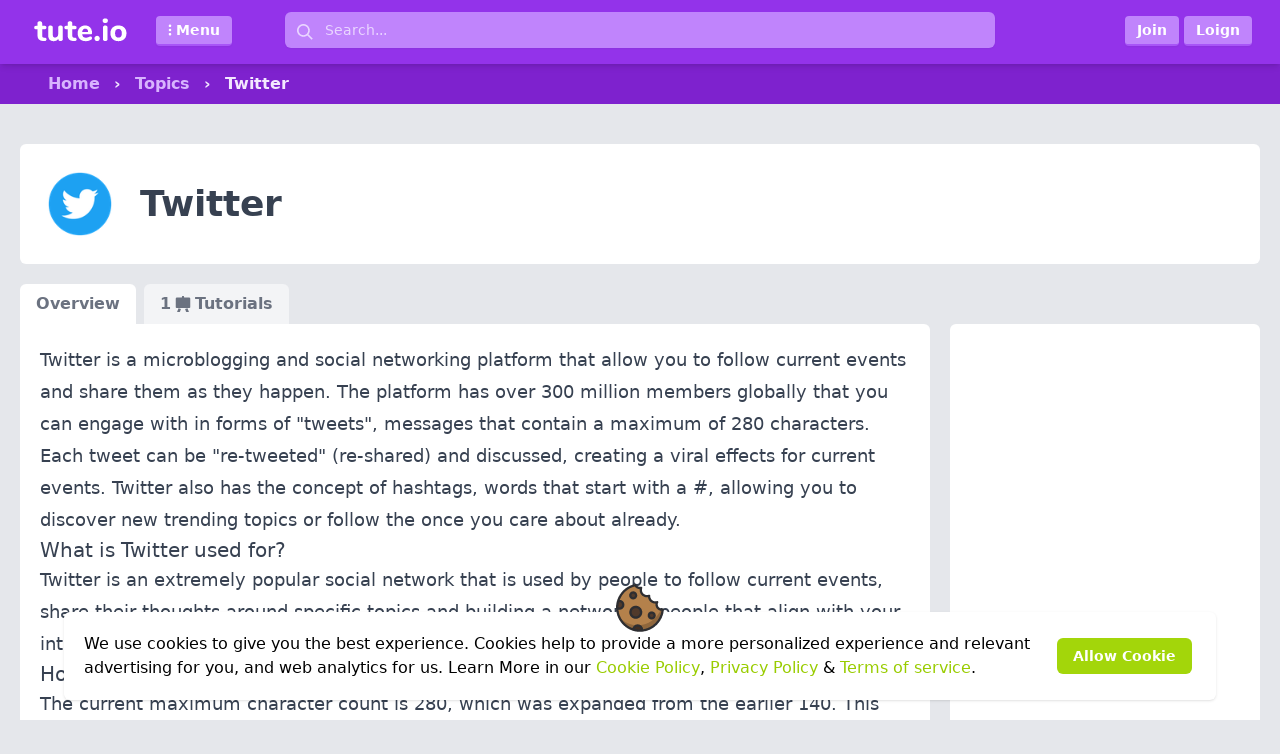

--- FILE ---
content_type: text/html; charset=utf-8
request_url: https://tute.io/topics/twitter
body_size: 11446
content:



<!DOCTYPE html>
<html lang="en" dir="ltr" id="html">
<head>
    <script async src="https://pagead2.googlesyndication.com/pagead/js/adsbygoogle.js?client=ca-pub-0470697688321079" crossorigin="anonymous"></script>
    <meta charset="utf-8">
    <meta name="viewport" content="width=device-width, initial-scale=1.0">
    <title>
        
    Twitter Tutorials, Books, Courses, Podcasts & Resources

    </title>
    <meta name="description" content="">
    <meta property="og:type" content="article">
    <meta property="og:title" content="Twitter Tutorials, Books, Courses, Podcasts & Resources">
    <meta property="og:description" content="Twitter is a microblogging and social networking platform that allow you to follow current events and share them as they happen. The platform has over 300 milli">
    <meta property="og:url" content="https://tute.io/topics/twitter">
    <meta property="og:image" content="">
    <meta property="og:site_name" content="Tute.io">
    <meta name="twitter:card" content="summary_large_image"/>
    <meta name="twitter:title" content=""/>
    <meta name="twitter:description" content=""/>
    <meta name="twitter:site" content="@tutedotio"/>
    <meta name="twitter:image" content=""/>
    <meta name="twitter:creator" content="@tutedotio"/>
    <link rel="apple-touch-icon" sizes="180x180" href="https://images.tute.io/static/apple-touch-icon.png">
    <link rel="icon" type="image/png" sizes="32x32" href="https://images.tute.io/static/favicon-32x32.png">
    <link rel="icon" type="image/png" sizes="16x16" href="https://images.tute.io/static/favicon-16x16.png">
    

    <link rel="stylesheet" href="https://images.tute.io/static/CACHE/css/output.15a85ad21272.css" type="text/css">

    
    <link rel="stylesheet" type="text/css" href="https://images.tute.io/static/css/highlight.css">


    
        <script async src="https://www.googletagmanager.com/gtag/js?id=UA-155736963-1"></script>
        <script>
        window.dataLayer = window.dataLayer || [];
        function gtag(){dataLayer.push(arguments);}
        gtag('js', new Date());

        gtag('config', 'UA-155736963-1');
        </script>
    

</head>
  <body class="bg-gray-200 dark:bg-gray-900 mt-16">
    
<div class="flex w-full fixed top-0 z-50 bg-purple-600 h-16 shadow-md px-5">
	<div class="container mx-auto relative">
		<div class="flex item-center">
			<div class="w-3/5 lg:w-1/5 xl:w-1/5">
				<div class="flex flex-row">
				    <div class="mt-4 ml-1 mr-6">
						<a href="/">
							<svg class="w-24 fill-current" xmlns="http://www.w3.org/2000/svg" fill="none" viewBox="0 0 894 271"><g clip-path="url(#clip0)"><path fill="#fff" d="M118.328 203.048c5.76.384 9.984 1.824 12.672 4.32 2.688 2.496 4.032 6.144 4.032 10.944 0 5.568-2.208 9.792-6.624 12.672-4.416 2.88-10.752 4.032-19.008 3.456l-8.064-.576c-33.6-2.688-50.4-20.256-50.4-52.704v-57.024h-11.52c-6.336 0-11.136-1.344-14.4-4.032-3.264-2.88-4.896-6.912-4.896-12.096 0-5.376 1.632-9.408 4.896-12.096 3.264-2.88 8.064-4.32 14.4-4.32h11.52V69.128c0-6.336 1.92-11.328 5.76-14.976 4.032-3.648 9.408-5.472 16.128-5.472 6.72 0 12 1.824 15.84 5.472 3.84 3.648 5.76 8.64 5.76 14.976v22.464h20.16c13.056 0 19.584 5.472 19.584 16.416 0 5.184-1.632 9.216-4.896 12.096-3.264 2.688-8.16 4.032-14.688 4.032h-20.16v60.192c0 5.76 1.344 10.176 4.032 13.248 2.688 2.88 6.624 4.512 11.808 4.896l8.064.576zM265.415 88.712c6.72 0 12 1.824 15.84 5.472 4.032 3.648 6.048 8.64 6.048 14.976v105.696c0 5.952-2.112 10.752-6.336 14.4-4.032 3.648-9.312 5.472-15.84 5.472-6.144 0-11.04-1.728-14.688-5.184-3.648-3.456-5.472-8.064-5.472-13.824v-2.88c-4.416 7.296-10.272 12.864-17.568 16.704-7.104 3.84-15.168 5.76-24.192 5.76-17.856 0-31.2-4.896-40.032-14.688-8.64-9.984-12.96-24.96-12.96-44.928V109.16c0-6.336 1.92-11.328 5.76-14.976 4.032-3.648 9.408-5.472 16.128-5.472 6.72 0 12 1.824 15.84 5.472 3.84 3.648 5.76 8.64 5.76 14.976v67.392c0 8.448 1.728 14.688 5.184 18.72 3.648 4.032 9.12 6.048 16.416 6.048 8.448 0 15.264-2.88 20.448-8.64 5.376-5.76 8.064-13.344 8.064-22.752V109.16c0-6.336 1.92-11.328 5.76-14.976 3.84-3.648 9.12-5.472 15.84-5.472zm133.882 114.336c5.76.384 9.984 1.824 12.672 4.32 2.688 2.496 4.032 6.144 4.032 10.944 0 5.568-2.208 9.792-6.624 12.672-4.416 2.88-10.752 4.032-19.008 3.456l-8.064-.576c-33.6-2.688-50.4-20.256-50.4-52.704v-57.024h-11.52c-6.336 0-11.136-1.344-14.4-4.032-3.264-2.88-4.896-6.912-4.896-12.096 0-5.376 1.632-9.408 4.896-12.096 3.264-2.88 8.064-4.32 14.4-4.32h11.52V69.128c0-6.336 1.92-11.328 5.76-14.976 4.032-3.648 9.408-5.472 16.128-5.472 6.72 0 12 1.824 15.84 5.472 3.84 3.648 5.76 8.64 5.76 14.976v22.464h20.16c13.056 0 19.584 5.472 19.584 16.416 0 5.184-1.632 9.216-4.896 12.096-3.264 2.688-8.16 4.032-14.688 4.032h-20.16v60.192c0 5.76 1.344 10.176 4.032 13.248 2.688 2.88 6.624 4.512 11.808 4.896l8.064.576zm146.223-12.096c3.84 0 6.912 1.536 9.216 4.608 2.496 3.072 3.744 7.008 3.744 11.808 0 3.264-.96 6.336-2.88 9.216-1.92 2.688-4.608 4.992-8.064 6.912-6.528 3.456-14.112 6.336-22.752 8.64-8.64 2.112-16.608 3.168-23.904 3.168-15.36 0-28.8-2.976-40.32-8.928-11.328-5.952-20.064-14.4-26.208-25.344-6.144-11.136-9.216-24.192-9.216-39.168 0-14.4 2.976-27.168 8.928-38.304 5.952-11.136 14.208-19.776 24.768-25.92 10.56-6.336 22.56-9.504 36-9.504 12.864 0 24.096 2.88 33.696 8.64 9.792 5.568 17.376 13.632 22.752 24.192 5.376 10.368 8.064 22.56 8.064 36.576 0 4.224-1.056 7.488-3.168 9.792-1.92 2.112-4.704 3.168-8.352 3.168h-80.64c1.344 11.328 4.8 19.584 10.368 24.768 5.568 4.992 13.536 7.488 23.904 7.488 5.568 0 10.56-.672 14.976-2.016 4.416-1.344 9.312-3.168 14.688-5.472a78.109 78.109 0 017.776-2.88c2.496-.96 4.704-1.44 6.624-1.44zm-49.536-72.864c-8.256 0-14.88 2.688-19.872 8.064-4.992 5.184-7.968 12.768-8.928 22.752h55.584c-.576-10.176-3.168-17.856-7.776-23.04-4.416-5.184-10.752-7.776-19.008-7.776zm110.362 116.64c-7.104 0-12.96-2.304-17.568-6.912-4.608-4.8-6.912-10.752-6.912-17.856 0-7.104 2.304-12.96 6.912-17.568 4.608-4.8 10.464-7.2 17.568-7.2 7.104 0 12.96 2.4 17.568 7.2 4.608 4.608 6.912 10.464 6.912 17.568 0 7.104-2.304 13.056-6.912 17.856-4.608 4.608-10.464 6.912-17.568 6.912zm75.965 0c-6.336 0-11.616-1.728-15.84-5.184-4.032-3.456-6.048-8.544-6.048-15.264V109.16c0-6.72 2.112-11.808 6.336-15.264 4.224-3.456 9.408-5.184 15.552-5.184s11.232 1.728 15.264 5.184c4.224 3.456 6.336 8.544 6.336 15.264v105.12c0 6.72-2.112 11.808-6.336 15.264-4.032 3.456-9.12 5.184-15.264 5.184zm0-169.056c-7.68 0-13.728-1.92-18.144-5.76-4.416-4.032-6.624-9.408-6.624-16.128 0-6.72 2.208-12 6.624-15.84 4.416-3.84 10.464-5.76 18.144-5.76 7.488 0 13.44 2.016 17.856 6.048 4.608 3.84 6.912 9.024 6.912 15.552 0 6.72-2.208 12.096-6.624 16.128-4.416 3.84-10.464 5.76-18.144 5.76zm122.861 169.632c-14.976 0-28.128-2.976-39.456-8.928-11.328-6.144-20.064-14.688-26.208-25.632-6.144-11.136-9.216-24.192-9.216-39.168 0-14.976 3.072-27.936 9.216-38.88 6.144-11.136 14.88-19.68 26.208-25.632 11.328-5.952 24.48-8.928 39.456-8.928 14.976 0 28.128 2.976 39.456 8.928 11.328 5.952 20.064 14.496 26.208 25.632 6.144 10.944 9.216 23.904 9.216 38.88 0 14.976-3.072 28.032-9.216 39.168-6.144 10.944-14.88 19.488-26.208 25.632-11.328 5.952-24.48 8.928-39.456 8.928zm0-33.12c21.12 0 31.68-13.536 31.68-40.608 0-13.632-2.784-23.808-8.352-30.528-5.376-6.72-13.152-10.08-23.328-10.08-21.12 0-31.68 13.536-31.68 40.608 0 27.072 10.56 40.608 31.68 40.608z"/></g><defs><clipPath id="clip0"><path fill="#fff" d="M0 0h894v271H0z"/></clipPath></defs></svg>
						</a>
				    </div>
                    <div class="mt-4 ml-1">
                        <button type="button" _="
                            on click 
                                toggle .hidden on #mega-menu
                                if #mega-menu do not match .hidden
                                    add .hidden to #mega-menu-icon-closed
                                    remove .hidden from #mega-menu-icon-open
                                else
                                    add .hidden to #mega-menu-icon-open
                                    remove .hidden from #mega-menu-icon-closed
                                end
                            end
                            on click elsewhere
                                add .hidden to #mega-menu
                                if #mega-menu do not match .hidden
                                    add .hidden to #mega-menu-icon-closed
                                    remove .hidden from #mega-menu-icon-open
                                else
                                    add .hidden to #mega-menu-icon-open
                                    remove .hidden from #mega-menu-icon-closed
                                end
                            end
                        " class="py-1 pl-2 pr-3 bg-purple-400 text-white font-bold rounded border-b-2 border-purple-500 hover:border-orange-500 hover:bg-orange-400 hover:text-white shadow-sm inline-flex items-center focus:outline-none">
                            <svg id="mega-menu-icon-closed" class="h-3 w-3 fill-current text-white" xmlns="http://www.w3.org/2000/svg" viewBox="0 0 20 20"><path d="M10.001 7.8a2.2 2.2 0 1 0 0 4.402A2.2 2.2 0 0 0 10 7.8zm0-2.6A2.2 2.2 0 1 0 9.999.8a2.2 2.2 0 0 0 .002 4.4zm0 9.6a2.2 2.2 0 1 0 0 4.402 2.2 2.2 0 0 0 0-4.402z"/></svg>
                            <svg id="mega-menu-icon-open" class="hidden h-3 w-3 fill-current text-white" xmlns="http://www.w3.org/2000/svg" viewBox="0 0 20 20"><path fill="#FFF" d="M10 19.25L4.5 14H8V1h4v13h3.5L10 19.25z"/></svg>
                            <span class="text-sm inline">
                                Menu
                            </span>
                        </button>
                    </div>
				</div>
			</div>
			<div class="w-3/5 hidden lg:block xl:block h-16 relative flex-grow">
				<div class="m-3">
					<input _="on click elsewhere set my.value to ''"
                    class="w-full py-2 pl-10 text-sm rounded-md bg-purple-400 border-0 focus:bg-white focus:ring-0 placeholder:text-purple-200 focus:placeholder:text-gray-600"
                    aria-label="Search"
                    type="text"
                    name="q"
                    hx-get="/hx/search/"
                    hx-trigger="keyup changed delay:300ms" 
                    hx-target="#search-results" 
                    placeholder="Search..."
                    autocomplete="off"
                    hx-indicator=".htmx-indicator">
					<div class="absolute inset-y-0 left-0 pl-4 flex items-center">
						<svg class="fill-current pointer-events-none text-purple-200 focus-within:text-gray-700 ml-2 w-4 h-4" xmlns="http://www.w3.org/2000/svg" viewBox="0 0 20 20"><path d="M12.9 14.32a8 8 0 1 1 1.41-1.41l5.35 5.33-1.42 1.42-5.33-5.34zM8 14A6 6 0 1 0 8 2a6 6 0 0 0 0 12z"></path></svg>
					</div>
                    <div class="htmx-indicator absolute top-0 right-0 mr-6 mt-5 w-5 h-5 rounded-full animate-spin border-2 border-solid border-gray-600 border-t-transparent"></div>
				</div>
                <div id="search-results" class="px-3 mx-auto">
                </div>
			</div>
			<div class="w-2/5 lg:w-1/5 xl:w-1/5">
                
					<div class="mt-4 inline float-right">
						<a href="/u/signup/">
							<span class="bg-purple-400 text-white font-bold rounded border-b-2 border-purple-500 hover:border-orange-500 hover:bg-orange-400 hover:text-white shadow-sm py-1 px-3 inline-flex items-center">
					      <span class="text-center text-sm">Join</span>
					    </span>
						</a>
						<a href="/u/login/">
							<span class="bg-purple-400 text-white font-bold rounded border-b-2 border-purple-500 hover:border-orange-500 hover:bg-orange-400 hover:text-white shadow-sm py-1 px-3 inline-flex items-center">
					      <span class="text-center text-sm">Loign</span>
					    </span>
						</a>
					</div>
                
			</div>
		</div>
        
	</div>
</div>

<div id="mega-menu" class="hidden fixed z-40 w-full bg-purple-700 shadow-md p-2">
    <div class="container flex flex-wrap">
        <div class="w-full sm:w-1/2 md:w-1/4 my-1">
            <a href="/tutorials" class="flex md:justify-center items-center px-6 py-2 rounded-md font-bold text-purple-300 hover:text-purple-100 hover:bg-purple-600">
                <svg class="fill-current h-5 w-5 mr-2" xmlns="http://www.w3.org/2000/svg" viewBox="0 0 20 20">
                    <path d="M2.539 20H6l1.406-3.698-2.966-1.004L2.539 20zm10.055-3.698L14 20h3.461l-1.901-4.702-2.966 1.004zM18 2h-6.5L11 0H9l-.5 2H2a1 1 0 00-1 1v11a1 1 0 001 1h16a1 1 0 001-1V3a1 1 0 00-1-1z"/>
                </svg>
                Tutorials
            </a>
        </div>
        <div class="w-full sm:w-1/2 md:w-1/4 my-1">
            <a href="/questions" class="flex md:justify-center items-center px-6 py-2 rounded-md font-bold text-purple-300 hover:text-purple-100 hover:bg-purple-600">
                <svg class="fill-current h-5 w-5 mr-2" xmlns="http://www.w3.org/2000/svg" viewBox="0 0 20 20">
                    <path d="M10,0.4c-5.302,0-9.6,4.298-9.6,9.6s4.298,9.6,9.6,9.6c5.301,0,9.6-4.298,9.6-9.601  C19.6,4.698,15.301,0.4,10,0.4z M9.849,15.599H9.798c-0.782-0.023-1.334-0.6-1.311-1.371c0.022-0.758,0.587-1.309,1.343-1.309  l0.046,0.002c0.804,0.023,1.35,0.594,1.327,1.387C11.18,15.068,10.625,15.599,9.849,15.599z M13.14,9.068  c-0.184,0.26-0.588,0.586-1.098,0.983l-0.562,0.387c-0.308,0.24-0.494,0.467-0.563,0.688c-0.056,0.174-0.082,0.221-0.087,0.576v0.09  H8.685l0.006-0.182c0.027-0.744,0.045-1.184,0.354-1.547c0.485-0.568,1.555-1.258,1.6-1.287c0.154-0.115,0.283-0.246,0.379-0.387  c0.225-0.311,0.324-0.555,0.324-0.793c0-0.334-0.098-0.643-0.293-0.916c-0.188-0.266-0.545-0.398-1.061-0.398  c-0.512,0-0.863,0.162-1.072,0.496c-0.216,0.341-0.325,0.7-0.325,1.067v0.092H6.386L6.39,7.841c0.057-1.353,0.541-2.328,1.435-2.897  C8.388,4.583,9.089,4.4,9.906,4.4c1.068,0,1.972,0.26,2.682,0.772c0.721,0.519,1.086,1.297,1.086,2.311  C13.673,8.05,13.494,8.583,13.14,9.068z"/>
                </svg>
                Questions
            </a>
        </div>
        <div class="w-full sm:w-1/2 md:w-1/4 my-1">
            <a href="/topics" class="flex md:justify-center items-center px-6 py-2 rounded-md font-bold text-purple-300 hover:text-purple-100 hover:bg-purple-600">
                <svg class="fill-current h-5 w-5 mr-2" xmlns="http://www.w3.org/2000/svg" viewBox="0 0 20 20">
                    <path d="M3.179 5.998a1.005 1.005 0 00-1.408.132L.494 7.669a1.004 1.004 0 00.131 1.407l7.888 6.542-3.807-8.354-1.527-1.266zm3.834-3.315l-1.82.829a1.005 1.005 0 00-.495 1.324l4.25 9.325.213-9.179-.822-1.804c-.23-.5-.826-.723-1.326-.495zm7.198.204a1.003 1.003 0 00-.976-1.023l-2-.046a1.003 1.003 0 00-1.022.976l-.239 10.243 4.19-8.167.047-1.983zm4.98.95l-1.779-.913a1.005 1.005 0 00-1.347.434L9.674 15.814a1.004 1.004 0 00.434 1.347l1.779.913a1.003 1.003 0 001.346-.433l6.391-12.456a1.005 1.005 0 00-.433-1.348zm-6.392 12.456a1 1 0 11-1.78-.911 1 1 0 011.78.911z"/>
                </svg>
                Topics
            </a>
        </div>
        <div class="w-full sm:w-1/2 md:w-1/4 my-1">
            <a href="/topics" class="flex md:justify-center items-center px-6 py-2 rounded-md font-bold text-purple-300 hover:text-purple-100 hover:bg-purple-600">
                <svg class="fill-current h-5 w-5 mr-2" xmlns="http://www.w3.org/2000/svg" viewBox="0 0 20 20">
                    <path d="M3.135,6.89c0.933-0.725,1.707-0.225,2.74,0.971c0.116,0.135,0.272-0.023,0.361-0.1  C6.324,7.683,7.687,6.456,7.754,6.4C7.82,6.341,7.9,6.231,7.795,6.108C7.688,5.985,7.301,5.483,7.052,5.157  c-1.808-2.365,4.946-3.969,3.909-3.994c-0.528-0.014-2.646-0.039-2.963-0.004C6.715,1.294,5.104,2.493,4.293,3.052  C3.232,3.778,2.836,4.204,2.771,4.263c-0.3,0.262-0.048,0.867-0.592,1.344C1.604,6.11,1.245,5.729,0.912,6.021  C0.747,6.167,0.285,6.513,0.153,6.628C0.02,6.745-0.004,6.942,0.132,7.099c0,0,1.264,1.396,1.37,1.52  C1.607,8.741,1.893,8.847,2.069,8.69c0.177-0.156,0.632-0.553,0.708-0.623C2.855,8.001,2.727,7.206,3.135,6.89z M8.843,7.407  c-0.12-0.139-0.269-0.143-0.397-0.029L7.012,8.63c-0.113,0.1-0.129,0.283-0.027,0.4l8.294,9.439c0.194,0.223,0.53,0.246,0.751,0.053  L17,17.709c0.222-0.195,0.245-0.533,0.052-0.758L8.843,7.407z M19.902,3.39c-0.074-0.494-0.33-0.391-0.463-0.182  c-0.133,0.211-0.721,1.102-0.963,1.506c-0.24,0.4-0.832,1.191-1.934,0.41c-1.148-0.811-0.749-1.377-0.549-1.758  c0.201-0.383,0.818-1.457,0.907-1.59c0.089-0.135-0.015-0.527-0.371-0.363c-0.357,0.164-2.523,1.025-2.823,2.26  c-0.307,1.256,0.257,2.379-0.85,3.494l-1.343,1.4l1.349,1.566l1.654-1.57c0.394-0.396,1.236-0.781,1.998-0.607  c1.633,0.369,2.524-0.244,3.061-1.258C20.057,5.792,19.977,3.884,19.902,3.39z M2.739,17.053c-0.208,0.209-0.208,0.549,0,0.758  l0.951,0.93c0.208,0.209,0.538,0.121,0.746-0.088l4.907-4.824L7.84,12.115L2.739,17.053z"/>
                </svg>
                Jobs
            </a>
        </div>
        <div class="w-full sm:w-1/2 md:w-1/4 my-1">
            <a href="/books" class="flex md:justify-center items-center px-6 py-2 rounded-md font-bold text-purple-300 hover:text-purple-100 hover:bg-purple-600">
                <svg class="fill-current h-5 w-5 mr-2" xmlns="http://www.w3.org/2000/svg" viewBox="0 0 20 20">
                    <path  d="M17 5.95v10.351c0 .522-.452.771-1 1.16-.44.313-1-.075-1-.587V6.76c0-.211-.074-.412-.314-.535-.24-.123-7.738-4.065-7.738-4.065-.121-.045-.649-.378-1.353-.016-.669.344-1.033.718-1.126.894l8.18 4.482c.217.114.351.29.351.516v10.802a.67.67 0 01-.369.585.746.746 0 01-.333.077.736.736 0 01-.386-.104c-.215-.131-7.774-4.766-8.273-5.067-.24-.144-.521-.439-.527-.658L3 3.385c0-.198-.023-.547.289-1.032C3.986 1.269 6.418.036 7.649.675l8.999 4.555c.217.112.352.336.352.72z"/>
                </svg>
                Books
            </a>
        </div>
        <div class="w-full sm:w-1/2 md:w-1/4 my-1">
            <a href="/courses" class="flex md:justify-center items-center px-6 py-2 rounded-md font-bold text-purple-300 hover:text-purple-100 hover:bg-purple-600">
                <svg class="fill-current h-5 w-5 mr-2" xmlns="http://www.w3.org/2000/svg" viewBox="0 0 20 20">
                    <path d="M3.302 12.238c.464 1.879 1.054 2.701 3.022 3.562 1.969.86 2.904 1.8 3.676 1.8.771 0 1.648-.822 3.616-1.684 1.969-.861 1.443-1.123 1.907-3.002L10 15.6l-6.698-3.362zm16.209-4.902l-8.325-4.662c-.652-.365-1.72-.365-2.372 0L.488 7.336c-.652.365-.652.963 0 1.328l8.325 4.662c.652.365 1.72.365 2.372 0l5.382-3.014-5.836-1.367a3.09 3.09 0 01-.731.086c-1.052 0-1.904-.506-1.904-1.131 0-.627.853-1.133 1.904-1.133.816 0 1.51.307 1.78.734l6.182 2.029 1.549-.867c.651-.364.651-.962 0-1.327zm-2.544 8.834c-.065.385 1.283 1.018 1.411-.107.579-5.072-.416-6.531-.416-6.531l-1.395.781c0-.001 1.183 1.125.4 5.857z"/>
                </svg>
                Courses
            </a>
        </div>
        <div class="w-full sm:w-1/2 md:w-1/4 my-1">
            <a href="/podcasts" class="flex md:justify-center items-center px-6 py-2 rounded-md font-bold text-purple-300 hover:text-purple-100 hover:bg-purple-600">
                <svg class="fill-current h-5 w-5 mr-2" xmlns="http://www.w3.org/2000/svg" viewBox="0 0 20 20">
                    <path d="M16.399,7.643V10.4c0,2.236-1.643,4.629-5.399,4.959V18h2.6c0.22,0,0.4,0.18,0.4,0.4v1.2  c0,0.221-0.181,0.4-0.4,0.4H6.4C6.18,20,6,19.82,6,19.6v-1.2C6,18.18,6.18,18,6.399,18H9v-2.641c-3.758-0.33-5.4-2.723-5.4-4.959  V7.643c0-0.221,0.18-0.4,0.4-0.4h0.6c0.22,0,0.4,0.18,0.4,0.4V10.4c0,1.336,1.053,3.6,5,3.6c3.946,0,5-2.264,5-3.6V7.643  c0-0.221,0.18-0.4,0.399-0.4H16C16.22,7.242,16.399,7.422,16.399,7.643z M10,12c2.346,0,3-0.965,3-1.6V7.242H7V10.4  C7,11.035,7.652,12,10,12z M13,1.6C13,0.963,12.346,0,10,0C7.652,0,7,0.963,7,1.6v4.242h6V1.6z"/>
                </svg>
                Podcasts
            </a>
        </div>
        <div class="w-full sm:w-1/2 md:w-1/4 my-1">
            <a href="/videos" class="flex md:justify-center items-center px-6 py-2 rounded-md font-bold text-purple-300 hover:text-purple-100 hover:bg-purple-600">
                <svg class="fill-current h-5 w-5 mr-2" xmlns="http://www.w3.org/2000/svg" viewBox="0 0 20 20">
                    <path d="M15,10.001c0,0.299-0.305,0.514-0.305,0.514l-8.561,5.303C5.51,16.227,5,15.924,5,15.149V4.852  c0-0.777,0.51-1.078,1.135-0.67l8.561,5.305C14.695,9.487,15,9.702,15,10.001z"/>
                </svg>
                Videos
            </a>
        </div>
    </div>
</div>
    
        <div class="breadcrumbs">
            <div class="container md:px-5 truncate">
                
    <a href="/">Home</a> &rsaquo; <a href="/topics">Topics</a> &rsaquo; <span>Twitter</span>

            </div>
        </div>
    
    

    <div class="container md:px-5 py-5">
        <main>
            
<div class="box flex justify-between">
    <div class="flex items-center">
        
            <img
                class="w-20 h-20 mr-5"
                src="https://images.tute.io/media/CACHE/images/topics/icons/twitter/815bf1f881f61e25aaac6ef20a895ffc.png"
                alt="Twitter"
            >
        
        <h1 class="page-heading">
            Twitter
        </h1>
    </div>
    <div class="flex gap-4 items-center m-4">
    
    
    
    
    
    
    
    
    
    
</div>
</div>

<ul class="tabs">
    <a href="/topics/twitter" class="tab tab-active">
        <li>
            Overview
        </li>
    </a>
    
    <a href="/topics/twitter/tutorials" class="tab ">
        <li class="inline-flex space-x-1">
            <span>1</span>
            <svg class="fill-current h-4 w-4 mt-1" xmlns="http://www.w3.org/2000/svg" viewBox="0 0 20 20">
                <path d="M2.539 20H6l1.406-3.698-2.966-1.004L2.539 20zm10.055-3.698L14 20h3.461l-1.901-4.702-2.966 1.004zM18 2h-6.5L11 0H9l-.5 2H2a1 1 0 00-1 1v11a1 1 0 001 1h16a1 1 0 001-1V3a1 1 0 00-1-1z"></path>
            </svg>
            <span>Tutorials</span>
        </li>
    </a>
    
    
    
    
    
    
</ul>

<div class="flex flex-col md:flex-row">
    <div class="w-full md:w-3/4 my-5">

        <div class="md:mr-5 p-5 rounded-b-md rounded-tr-md bg-white prose prose-lg max-w-none">
            <p>Twitter is a microblogging and social networking platform that allow you to follow current events and share them as they happen. The platform has over 300 million members globally that you can engage with in forms of &quot;tweets&quot;, messages that contain a maximum of 280 characters. Each tweet can be &quot;re-tweeted&quot; (re-shared) and discussed, creating a viral effects for current events. Twitter also has the concept of hashtags, words that start with a #, allowing you to discover new trending topics or follow the once you care about already.</p>
<h2>What is Twitter used for?</h2>
<p>Twitter is an extremely popular social network that is used by people to follow current events, share their thoughts around specific topics and building a network of people that align with your interests.</p>
<h2>How many characters are you allowed on Twitter?</h2>
<p>The current maximum character count is 280, which was expanded from the earlier 140. This was done to encourage a more in-depth conversations.</p>

        </div>
        
        <div class="flex flex-col sm:flex-row md:mr-5">
            <div class="box w-full sm:w-1/2 sm:mr-1">
                <div class="flex justify-between items-center mb-4">
                    <h5 class="text-xl font-bold leading-none text-gray-900">New Twitter Tutorials</h5>
                    <a href="/topics/twitter/tutorials" class="text-sm font-bold text-green-600 hover:underline">
                        View all
                    </a>
                </div>
                <div>
                    <ul role="list" class="divide-y divide-gray-200">
                        
                        <li class="py-3 sm:py-4">
                            <div class="flex items-center space-x-4">
                                <div class="flex-shrink-0">
                                    
                                        <img
                                            class="w-8 h-8"
                                            src="https://images.tute.io/media/user/freddie-658.png"
                                            alt="Freddie"
                                        />
                                    
                                </div>
                                <div class="flex-1 min-w-0">
                                    <a href="/social-sharing-buttons-without-javascript-third-party-tracking" class="text-sm font-bold text-gray-900">
                                        <p class="truncate">Create Social Sharing Buttons without JavaScript and Third-party Tracking</p>
                                    </a>
                                    <p class="text-sm text-gray-500 truncate">
                                        Getting content to go viral is a key part of driving traffic to any website. To increase the chances of that happening, it's important to provide readers with an easy way to share the content you have created.
Social media platforms like Twitter, Facebook, Reddit, LinkedIn and others 
                                    </p>
                                </div>
                                <div class="inline-flex items-center text-base font-semibold text-gray-700">
                                    <svg class="fill-current h-5 w-5 mr-2" xmlns="http://www.w3.org/2000/svg" viewBox="0 0 20 20">
                                        <path d="M5.8,12.2V6H2C0.9,6,0,6.9,0,8v6c0,1.1,0.9,2,2,2h1v3l3-3h5c1.1,0,2-0.9,2-2v-1.82  c-0.064,0.014-0.132,0.021-0.2,0.021h-7V12.2z M18,1H9C7.9,1,7,1.9,7,3v8h7l3,3v-3h1c1.1,0,2-0.899,2-2V3C20,1.9,19.1,1,18,1z"></path>
                                    </svg>
                                    0
                                </div>
                            </div>
                        </li>
                        
                    </ul>
                </div>
            </div>
            <div class="box w-full sm:w-1/2 sm:ml-1">
                <div class="flex justify-between items-center mb-4">
                    <h5 class="text-xl font-bold leading-none text-gray-900">New Twitter Podcasts</h5>
                    <a href="/topics/twitter/podcasts" class="text-sm font-bold text-green-600 hover:underline">
                        View all
                    </a>
               </div>
               <div>
                    <ul role="list" class="divide-y divide-gray-200">
                        
                        </li>
                    </ul>
               </div>
            </div>
        </div>

        <div class="flex flex-col sm:flex-row md:mr-5">
            <div class="box w-full sm:w-1/2 sm:mr-1">
                <div class="flex justify-between items-center mb-4">
                    <h5 class="text-xl font-bold leading-none text-gray-900">New Twitter Videos</h5>
                    <a href="/topics/twitter/videos" class="text-sm font-bold text-green-600 hover:underline">
                        View all
                    </a>
                </div>
                <div>
                    <ul role="list" class="divide-y divide-gray-200">
                        
                    </ul>
                </div>
            </div>
            <div class="box w-full sm:w-1/2 sm:ml-1">
                <div class="flex justify-between items-center mb-4">
                    <h5 class="text-xl font-bold leading-none text-gray-900">New Twitter Questions</h5>
                    <a href="/topics/twitter/questions" class="text-sm font-bold text-green-600 hover:underline">
                        View all
                    </a>
               </div>
               <div>
                    <ul role="list" class="divide-y divide-gray-200">
                        
                        </li>
                    </ul>
               </div>
            </div>
        </div>

        <div class="flex flex-col sm:flex-row md:mr-5">
            <div class="box w-full sm:w-1/2 sm:mr-1">
                <div class="flex justify-between items-center mb-4">
                    <h5 class="text-xl font-bold leading-none text-gray-900">New Twitter Books</h5>
                    <a href="/topics/twitter/books" class="text-sm font-bold text-green-600 hover:underline">
                        View all
                    </a>
                </div>
                <div>
                    <ul role="list" class="divide-y divide-gray-200">
                        
                    </ul>
                </div>
            </div>
            <div class="box w-full sm:w-1/2 sm:ml-1">
                <div class="flex justify-between items-center mb-4">
                    <h5 class="text-xl font-bold leading-none text-gray-900">New Twitter Courses</h5>
                    <a href="/topics/twitter/courses" class="text-sm font-bold text-green-600 hover:underline">
                        View all
                    </a>
               </div>
               <div>
                    <ul role="list" class="divide-y divide-gray-200">
                        
                        </li>
                    </ul>
               </div>
            </div>
        </div>

    </div>
    <div class="w-full md:w-1/4">
        <div class="-mt-16 pt-16 sticky top-0">
            <div class="box">
                <ins class="adsbygoogle"
                    style="display:block"
                    data-ad-client="ca-pub-0470697688321079"
                    data-ad-slot="6778415085"
                    data-ad-format="auto"
                    data-full-width-responsive="true"></ins>
                <script>
                    (adsbygoogle = window.adsbygoogle || []).push({});
                </script>
            </div>
        </div>
    </div>
</div>




        </main>
        <div id="consent-banner" class="fixed z-50 bottom-0 left-0 right-0 mx-auto box max-w-6xl shadow">
    <div class="-mt-12 flex justify-center mx-auto">
        <svg xmlns="http://www.w3.org/2000/svg" width="48" height="48" viewBox="0 0 48 48">
            <g fill="none" fill-rule="evenodd">
                <g>
                    <g>
                        <path fill="#B4814B" d="M45.59 25.637c-2.757 0-4.992-2.252-4.992-5.029 0-.874.222-1.697.613-2.414-.588.185-1.213.285-1.861.285-3.447 0-6.24-2.815-6.24-6.285 0-.129.01-.254.018-.38-.663.241-1.375.38-2.12.38-3.447 0-6.24-2.814-6.24-6.286 0-.715.125-1.397.344-2.036-.37.08-.755.126-1.15.126-2.043 0-3.82-1.147-4.732-2.837C8.903 3.371 1.153 12.606 1.153 23.666c0 12.71 10.23 23.013 22.849 23.013 12.008 0 21.846-9.334 22.77-21.19-.38.093-.774.148-1.181.148" transform="translate(-106 -848) translate(106 848)"/>
                        <path fill="#513A2B" d="M25.113 28.277c0 2.974-2.393 5.384-5.346 5.384-2.953 0-5.346-2.41-5.346-5.384s2.393-5.384 5.346-5.384c2.953 0 5.346 2.41 5.346 5.384" transform="translate(-106 -848) translate(106 848)"/>
                        <path fill="#2E2E31" d="M19.767 24.054c-2.312 0-4.192 1.895-4.192 4.223s1.88 4.222 4.192 4.222c2.312 0 4.193-1.894 4.193-4.222 0-2.328-1.88-4.223-4.193-4.223m0 10.768c-3.583 0-6.498-2.936-6.498-6.545 0-3.61 2.915-6.545 6.498-6.545s6.499 2.936 6.499 6.545c0 3.61-2.916 6.545-6.499 6.545" transform="translate(-106 -848) translate(106 848)"/>
                        <path fill="#513A2B" d="M1.155 23.761c.644.519 1.45.842 2.339.842 2.08 0 3.766-1.699 3.766-3.794 0-2.095-1.686-3.793-3.766-3.793-.515 0-1.004.106-1.45.294-.577 2.02-.891 4.15-.891 6.357l.002.094M20.13 11.402c0 1.63-1.313 2.952-2.932 2.952s-2.931-1.322-2.931-2.952 1.312-2.952 2.931-2.952 2.931 1.321 2.931 2.952" transform="translate(-106 -848) translate(106 848)"/>
                        <path fill="#2E2E31" d="M17.198 9.611c-.98 0-1.778.804-1.778 1.79 0 .988.798 1.792 1.778 1.792s1.778-.804 1.778-1.791c0-.987-.798-1.79-1.778-1.79m0 5.903c-2.252 0-4.084-1.845-4.084-4.113 0-2.268 1.832-4.113 4.084-4.113 2.253 0 4.084 1.845 4.084 4.113 0 2.268-1.831 4.113-4.084 4.113" transform="translate(-106 -848) translate(106 848)"/>
                        <path fill="#513A2B" d="M38.633 31.458c0 1.63-1.312 2.952-2.931 2.952s-2.931-1.321-2.931-2.952c0-1.63 1.312-2.952 2.931-2.952s2.931 1.322 2.931 2.952" transform="translate(-106 -848) translate(106 848)"/>
                        <path fill="#2E2E31" d="M35.702 29.668c-.98 0-1.778.803-1.778 1.79s.798 1.791 1.778 1.791 1.778-.804 1.778-1.79c0-.988-.798-1.791-1.778-1.791m0 5.904c-2.252 0-4.084-1.845-4.084-4.114 0-2.268 1.832-4.113 4.084-4.113s4.083 1.845 4.083 4.113c0 2.269-1.83 4.114-4.083 4.114" transform="translate(-106 -848) translate(106 848)"/>
                        <path fill="#513A2B" d="M24.001 46.678c.664 0 1.32-.033 1.97-.089.036-.232.061-.469.061-.712 0-2.434-1.96-4.407-4.376-4.407-2.346 0-4.255 1.862-4.365 4.198 2.122.656 4.375 1.01 6.71 1.01" transform="translate(-106 -848) translate(106 848)"/>
                        <path fill="#010202" d="M45.59 25.637c-.28 0-.553-.029-.82-.074-3.732 9.205-12.7 15.696-23.183 15.696-7.281 0-13.835-3.132-18.411-8.129C6.759 41.118 14.733 46.68 24.002 46.68c12.008 0 21.846-9.334 22.77-21.19-.38.093-.774.148-1.181.148" opacity=".2" transform="translate(-106 -848) translate(106 848)"/>
                        <path fill="#2E2E31" d="M27.152 45.28c-.297-2.79-2.647-4.97-5.496-4.97-2.442 0-4.517 1.593-5.243 3.825C8.761 41.248 3.15 34.13 2.397 25.621c.358.084.723.143 1.097.143 2.712 0 4.919-2.222 4.919-4.955 0-2.639-2.06-4.796-4.645-4.94 2.493-6.504 7.99-11.634 14.93-13.392 1.162 1.591 2.978 2.582 4.955 2.675-.026.252-.04.504-.04.756 0 4.106 3.318 7.447 7.395 7.447.343 0 .686-.025 1.027-.075.532 3.648 3.697 6.424 7.486 6.358-.051.32-.077.645-.077.97 0 3.372 2.691 6.123 6.024 6.19-1.37 9.553-8.948 17.082-18.316 18.482M24 45.517c-.42 0-.84-.015-1.257-.04-.13-.007-.257-.02-.387-.029-.29-.022-.582-.049-.872-.083-.145-.017-.29-.035-.434-.055-.283-.04-.562-.084-.842-.134-.136-.024-.272-.047-.408-.073-.342-.068-.683-.146-1.022-.23-.056-.014-.114-.025-.17-.04.43-1.286 1.634-2.201 3.047-2.201 1.65 0 3.013 1.254 3.2 2.865-.284.012-.568.02-.855.02M3.494 18.177c1.44 0 2.613 1.18 2.613 2.632 0 1.451-1.172 2.632-2.613 2.632-.466 0-.857-.129-1.166-.29.01-.44.02-.88.056-1.313l.015-.132c.047-.52.114-1.036.198-1.547l.052-.31c.097-.547.21-1.089.348-1.623.163-.032.33-.049.497-.049m44.427 7.403c.03-.37-.12-.734-.402-.975-.28-.24-.66-.331-1.02-.244-.31.076-.615.114-.908.114-2.118 0-3.84-1.734-3.84-3.867 0-.648.162-1.289.47-1.855.227-.415.18-.927-.118-1.293-.298-.367-.785-.515-1.235-.374-.49.154-1.001.232-1.518.232-2.805 0-5.088-2.3-5.088-5.125 0-.07.006-.138.01-.206l.007-.105c.023-.39-.15-.765-.46-1-.312-.233-.719-.293-1.083-.161-.567.207-1.148.311-1.728.311-2.805 0-5.088-2.298-5.088-5.124 0-.555.094-1.113.282-1.657.135-.396.048-.837-.228-1.15-.277-.315-.7-.453-1.108-.364-1.886.415-3.739-.492-4.622-2.13-.243-.451-.75-.688-1.253-.582C10.261 1.894 3.434 8.54.984 16.87c-.016.04-.037.078-.049.119-.033.116-.055.234-.087.351-.103.38-.2.762-.284 1.148-.034.155-.062.31-.092.465-.074.364-.138.73-.194 1.1-.018.118-.039.236-.055.355-.064.47-.112.944-.148 1.421-.01.112-.016.225-.022.337-.032.498-.053.997-.053 1.5l.003.1v.003c.045 10.808 7.167 19.964 16.932 23 .006.002.011.007.018.01.07.02.142.035.212.056.424.128.854.241 1.287.345.136.033.272.066.409.095.508.113 1.022.213 1.542.292.049.008.097.012.146.019.478.07.96.122 1.446.163.136.01.27.022.407.031.529.035 1.062.06 1.599.06.343 0 .69-.01 1.045-.026.262-.011.52-.032.779-.052.082-.006.16-.008.244-.016l.009-.002C37.592 46.728 47.004 37.36 47.92 25.58" transform="translate(-106 -848) translate(106 848)"/>
                    </g>
                </g>
            </g>
        </svg>
    </div>
    <div class="flex flex-col md:flex-row">
        <div class="content md:mr-5">
            <p>
                We use cookies to give you the best experience. 
                Cookies help to provide a more personalized experience and relevant advertising for you, and web analytics for us. 
                Learn More in our <a href="/pages/cookies">Cookie Policy</a>, <a href="/pages/privacy">Privacy Policy</a> & <a href="/pages/terms">Terms of service</a>.
            </p>
        </div>
        <div class="flex items-center my-5 md:my-0">
            <button class="btn" _="
            on click 
                set localStorage.consent to 'true'
                remove #consent-banner
            end
            ">Allow Cookie</button>
        </div>
    </div>
    <!-- <button class="absolute top-0 right-0" _="on click remove #consent-banner">✕</button> -->
</div>


    <script type="text/javascript">
        if (localStorage.getItem('consent') === 'true') {
            document.getElementById('consent-banner').classList.add('hidden');
        }   
    </script>

    </div>

    <footer>
    <div class="container flex flex-col md:flex-row md:space-x-10 text-sm p-20 justify-center">
        <ul class="whitespace-nowrap">
            <li><a href="/pages/about">About</a></li>
            <li><a href="/pages/contact">Contact</a></li>
            <li><a href="/pages/faq">FAQ</a></li>
        </ul>
        <ul class="whitespace-nowrap">
            <li><a href="/pages/privacy">Privacy</a></li>
            <li><a href="/pages/terms">Terms of Use</a></li>
            <li><a href="/pages/cookies">Cookies</a></li>
        </ul>
        <ul class="whitespace-nowrap">
            <li><a href="/feed">Feed</a></li>
            <li><a href="/leaderboard">Leaderboard</a></li>
        </ul>
        <div class="text-gray-600 my-5 md:my-0">
            Tute.io is a platform dedicated to connected learning that allow you to share your knowledge or learn for like minded people across the globe. Our topic-based discover allow you to find Tutorials, Course, Books, Questions & Answers, Videos and Podcasts for your specific needs.
        </div>
    </div>
    <div class="text-center text-sm font-bold text-gray-500">© 2022 tute.io</div>
</footer>
    <script src="https://unpkg.com/hyperscript.org@0.9.5/dist/_hyperscript_web.min.js"></script>
    <script src="https://unpkg.com/htmx.org@1.7.0/dist/htmx.min.js"></script>
    <script>
      document.body.addEventListener('htmx:configRequest', (event) => {
        event.detail.headers['X-CSRFToken'] = 'SPW9smAv82Xk6n4RDXATudLZEf4clhJwzGZe4RubYhyj1JSZMN2PG3lvyCOnk81y';
      })
    </script>
    
  </body>
</html>

--- FILE ---
content_type: text/html; charset=utf-8
request_url: https://www.google.com/recaptcha/api2/aframe
body_size: 268
content:
<!DOCTYPE HTML><html><head><meta http-equiv="content-type" content="text/html; charset=UTF-8"></head><body><script nonce="JTL4fvI_Az2y7RtGC2kDrw">/** Anti-fraud and anti-abuse applications only. See google.com/recaptcha */ try{var clients={'sodar':'https://pagead2.googlesyndication.com/pagead/sodar?'};window.addEventListener("message",function(a){try{if(a.source===window.parent){var b=JSON.parse(a.data);var c=clients[b['id']];if(c){var d=document.createElement('img');d.src=c+b['params']+'&rc='+(localStorage.getItem("rc::a")?sessionStorage.getItem("rc::b"):"");window.document.body.appendChild(d);sessionStorage.setItem("rc::e",parseInt(sessionStorage.getItem("rc::e")||0)+1);localStorage.setItem("rc::h",'1768769749978');}}}catch(b){}});window.parent.postMessage("_grecaptcha_ready", "*");}catch(b){}</script></body></html>

--- FILE ---
content_type: text/css
request_url: https://images.tute.io/static/CACHE/css/output.15a85ad21272.css
body_size: 14316
content:
*,::before,::after{box-sizing:border-box;border-width:0;border-style:solid;border-color:#e5e7eb}::before,::after{--tw-content:''}html{line-height:1.5;-webkit-text-size-adjust:100%;-moz-tab-size:4;-o-tab-size:4;tab-size:4;font-family:ui-sans-serif,system-ui,-apple-system,BlinkMacSystemFont,"Segoe UI",Roboto,"Helvetica Neue",Arial,"Noto Sans",sans-serif,"Apple Color Emoji","Segoe UI Emoji","Segoe UI Symbol","Noto Color Emoji"}body{margin:0;line-height:inherit}hr{height:0;color:inherit;border-top-width:1px}abbr:where([title]){-webkit-text-decoration:underline dotted;text-decoration:underline dotted}h1,h2,h3,h4,h5,h6{font-size:inherit;font-weight:inherit}a{color:inherit;text-decoration:inherit}b,strong{font-weight:bolder}code,kbd,samp,pre{font-family:ui-monospace,SFMono-Regular,Menlo,Monaco,Consolas,"Liberation Mono","Courier New",monospace;font-size:1em}small{font-size:80%}sub,sup{font-size:75%;line-height:0;position:relative;vertical-align:baseline}sub{bottom:-0.25em}sup{top:-0.5em}table{text-indent:0;border-color:inherit;border-collapse:collapse}button,input,optgroup,select,textarea{font-family:inherit;font-size:100%;line-height:inherit;color:inherit;margin:0;padding:0}button,select{text-transform:none}button,[type='button'],[type='reset'],[type='submit']{-webkit-appearance:button;background-color:transparent;background-image:none}:-moz-focusring{outline:auto}:-moz-ui-invalid{box-shadow:none}progress{vertical-align:baseline}::-webkit-inner-spin-button,::-webkit-outer-spin-button{height:auto}[type='search']{-webkit-appearance:textfield;outline-offset:-2px}::-webkit-search-decoration{-webkit-appearance:none}::-webkit-file-upload-button{-webkit-appearance:button;font:inherit}summary{display:list-item}blockquote,dl,dd,h1,h2,h3,h4,h5,h6,hr,figure,p,pre{margin:0}fieldset{margin:0;padding:0}legend{padding:0}ol,ul,menu{list-style:none;margin:0;padding:0}textarea{resize:vertical}input::-moz-placeholder,textarea::-moz-placeholder{opacity:1;color:#9ca3af}input:-ms-input-placeholder,textarea:-ms-input-placeholder{opacity:1;color:#9ca3af}input::placeholder,textarea::placeholder{opacity:1;color:#9ca3af}button,[role="button"]{cursor:pointer}:disabled{cursor:default}img,svg,video,canvas,audio,iframe,embed,object{display:block;vertical-align:middle}img,video{max-width:100%;height:auto}[hidden]{display:none}[type='text'],[type='email'],[type='url'],[type='password'],[type='number'],[type='date'],[type='datetime-local'],[type='month'],[type='search'],[type='tel'],[type='time'],[type='week'],[multiple],textarea,select{-webkit-appearance:none;-moz-appearance:none;appearance:none;background-color:#fff;border-color:#6b7280;border-width:1px;border-radius:0px;padding-top:0.5rem;padding-right:0.75rem;padding-bottom:0.5rem;padding-left:0.75rem;font-size:1rem;line-height:1.5rem;--tw-shadow:0 0 #0000}[type='text']:focus,[type='email']:focus,[type='url']:focus,[type='password']:focus,[type='number']:focus,[type='date']:focus,[type='datetime-local']:focus,[type='month']:focus,[type='search']:focus,[type='tel']:focus,[type='time']:focus,[type='week']:focus,[multiple]:focus,textarea:focus,select:focus{outline:2px solid transparent;outline-offset:2px;--tw-ring-inset:var(--tw-empty,/*!*//*!*/);--tw-ring-offset-width:0px;--tw-ring-offset-color:#fff;--tw-ring-color:#2563eb;--tw-ring-offset-shadow:var(--tw-ring-inset) 0 0 0 var(--tw-ring-offset-width) var(--tw-ring-offset-color);--tw-ring-shadow:var(--tw-ring-inset) 0 0 0 calc(1px + var(--tw-ring-offset-width)) var(--tw-ring-color);box-shadow:var(--tw-ring-offset-shadow),var(--tw-ring-shadow),var(--tw-shadow);border-color:#2563eb}input::-moz-placeholder,textarea::-moz-placeholder{color:#6b7280;opacity:1}input:-ms-input-placeholder,textarea:-ms-input-placeholder{color:#6b7280;opacity:1}input::placeholder,textarea::placeholder{color:#6b7280;opacity:1}::-webkit-datetime-edit-fields-wrapper{padding:0}::-webkit-date-and-time-value{min-height:1.5em}select{background-image:url("data:image/svg+xml,%3csvg xmlns='http://www.w3.org/2000/svg' fill='none' viewBox='0 0 20 20'%3e%3cpath stroke='%236b7280' stroke-linecap='round' stroke-linejoin='round' stroke-width='1.5' d='M6 8l4 4 4-4'/%3e%3c/svg%3e");background-position:right 0.5rem center;background-repeat:no-repeat;background-size:1.5em 1.5em;padding-right:2.5rem;-webkit-print-color-adjust:exact;color-adjust:exact}[multiple]{background-image:initial;background-position:initial;background-repeat:unset;background-size:initial;padding-right:0.75rem;-webkit-print-color-adjust:unset;color-adjust:unset}[type='checkbox'],[type='radio']{-webkit-appearance:none;-moz-appearance:none;appearance:none;padding:0;-webkit-print-color-adjust:exact;color-adjust:exact;display:inline-block;vertical-align:middle;background-origin:border-box;-webkit-user-select:none;-moz-user-select:none;-ms-user-select:none;user-select:none;flex-shrink:0;height:1rem;width:1rem;color:#2563eb;background-color:#fff;border-color:#6b7280;border-width:1px;--tw-shadow:0 0 #0000}[type='checkbox']{border-radius:0px}[type='radio']{border-radius:100%}[type='checkbox']:focus,[type='radio']:focus{outline:2px solid transparent;outline-offset:2px;--tw-ring-inset:var(--tw-empty,/*!*//*!*/);--tw-ring-offset-width:2px;--tw-ring-offset-color:#fff;--tw-ring-color:#2563eb;--tw-ring-offset-shadow:var(--tw-ring-inset) 0 0 0 var(--tw-ring-offset-width) var(--tw-ring-offset-color);--tw-ring-shadow:var(--tw-ring-inset) 0 0 0 calc(2px + var(--tw-ring-offset-width)) var(--tw-ring-color);box-shadow:var(--tw-ring-offset-shadow),var(--tw-ring-shadow),var(--tw-shadow)}[type='checkbox']:checked,[type='radio']:checked{border-color:transparent;background-color:currentColor;background-size:100% 100%;background-position:center;background-repeat:no-repeat}[type='checkbox']:checked{background-image:url("data:image/svg+xml,%3csvg viewBox='0 0 16 16' fill='white' xmlns='http://www.w3.org/2000/svg'%3e%3cpath d='M12.207 4.793a1 1 0 010 1.414l-5 5a1 1 0 01-1.414 0l-2-2a1 1 0 011.414-1.414L6.5 9.086l4.293-4.293a1 1 0 011.414 0z'/%3e%3c/svg%3e")}[type='radio']:checked{background-image:url("data:image/svg+xml,%3csvg viewBox='0 0 16 16' fill='white' xmlns='http://www.w3.org/2000/svg'%3e%3ccircle cx='8' cy='8' r='3'/%3e%3c/svg%3e")}[type='checkbox']:checked:hover,[type='checkbox']:checked:focus,[type='radio']:checked:hover,[type='radio']:checked:focus{border-color:transparent;background-color:currentColor}[type='checkbox']:indeterminate{background-image:url("data:image/svg+xml,%3csvg xmlns='http://www.w3.org/2000/svg' fill='none' viewBox='0 0 16 16'%3e%3cpath stroke='white' stroke-linecap='round' stroke-linejoin='round' stroke-width='2' d='M4 8h8'/%3e%3c/svg%3e");border-color:transparent;background-color:currentColor;background-size:100% 100%;background-position:center;background-repeat:no-repeat}[type='checkbox']:indeterminate:hover,[type='checkbox']:indeterminate:focus{border-color:transparent;background-color:currentColor}[type='file']{background:unset;border-color:inherit;border-width:0;border-radius:0;padding:0;font-size:unset;line-height:inherit}[type='file']:focus{outline:1px auto -webkit-focus-ring-color}[type='text'],[type='password'],[type='email'],[type='number'],[type='url'],[type='date'],[type='datetime-local'],[type='month'],[type='week'],[type='time'],[type='search'],[type='tel'],select,select[multiple],textarea{display:block;width:100%;border-radius:0.375rem;--tw-border-opacity:1;border-color:rgb(209 213 219 / var(--tw-border-opacity));--tw-shadow:0 1px 2px 0 rgb(0 0 0 / 0.05);--tw-shadow-colored:0 1px 2px 0 var(--tw-shadow-color);box-shadow:var(--tw-ring-offset-shadow,0 0 #0000),var(--tw-ring-shadow,0 0 #0000),var(--tw-shadow)}[type='text']:focus,[type='password']:focus,[type='email']:focus,[type='number']:focus,[type='url']:focus,[type='date']:focus,[type='datetime-local']:focus,[type='month']:focus,[type='week']:focus,[type='time']:focus,[type='search']:focus,[type='tel']:focus,select:focus,select[multiple]:focus,textarea:focus{--tw-border-opacity:1;border-color:rgb(251 146 60 / var(--tw-border-opacity));outline:2px solid transparent;outline-offset:2px;--tw-ring-inset:inset;--tw-ring-opacity:1;--tw-ring-color:rgb(251 146 60 / var(--tw-ring-opacity))}.dark [type='text'],.dark [type='password'],.dark [type='email'],.dark [type='number'],.dark [type='url'],.dark [type='date'],.dark [type='datetime-local'],.dark [type='month'],.dark [type='week'],.dark [type='time'],.dark [type='search'],.dark [type='tel'],.dark select,.dark select[multiple],.dark textarea{--tw-border-opacity:1;border-color:rgb(75 85 99 / var(--tw-border-opacity));--tw-bg-opacity:1;background-color:rgb(17 24 39 / var(--tw-bg-opacity));--tw-text-opacity:1;color:rgb(229 231 235 / var(--tw-text-opacity))}.dark [type='text']:focus,.dark [type='password']:focus,.dark [type='email']:focus,.dark [type='number']:focus,.dark [type='url']:focus,.dark [type='date']:focus,.dark [type='datetime-local']:focus,.dark [type='month']:focus,.dark [type='week']:focus,.dark [type='time']:focus,.dark [type='search']:focus,.dark [type='tel']:focus,.dark select:focus,.dark select[multiple]:focus,.dark textarea:focus{--tw-border-opacity:1;border-color:rgb(251 146 60 / var(--tw-border-opacity))}@media (min-width:640px){[type='text'],[type='password'],[type='email'],[type='number'],[type='url'],[type='date'],[type='datetime-local'],[type='month'],[type='week'],[type='time'],[type='search'],[type='tel'],select,select[multiple],textarea{font-size:0.875rem;line-height:1.25rem}}[type='checkbox'],[type='radio']{border-radius:0.25rem}[type='checkbox']:focus,[type='radio']:focus{--tw-ring-opacity:1;--tw-ring-color:rgb(251 146 60 / var(--tw-ring-opacity))}.dark [type='checkbox'],.dark [type='radio']{--tw-bg-opacity:1;background-color:rgb(17 24 39 / var(--tw-bg-opacity))}h1{font-size:1.5rem;line-height:2rem}h2{font-size:1.25rem;line-height:1.75rem}h3{font-size:1.125rem;line-height:1.75rem}.content a,.breadcrumbs a{--tw-text-opacity:1;color:rgb(153 204 0 / var(--tw-text-opacity))}.content a:hover,.breadcrumbs a:hover{--tw-text-opacity:1;color:rgb(133 184 0 / var(--tw-text-opacity))}footer a{font-weight:700;--tw-text-opacity:1;color:rgb(107 114 128 / var(--tw-text-opacity))}footer a:hover{--tw-text-opacity:1;color:rgb(55 65 81 / var(--tw-text-opacity))}*,::before,::after{--tw-translate-x:0;--tw-translate-y:0;--tw-rotate:0;--tw-skew-x:0;--tw-skew-y:0;--tw-scale-x:1;--tw-scale-y:1;--tw-pan-x:;--tw-pan-y:;--tw-pinch-zoom:;--tw-scroll-snap-strictness:proximity;--tw-ordinal:;--tw-slashed-zero:;--tw-numeric-figure:;--tw-numeric-spacing:;--tw-numeric-fraction:;--tw-ring-inset:;--tw-ring-offset-width:0px;--tw-ring-offset-color:#fff;--tw-ring-color:rgb(59 130 246 / 0.5);--tw-ring-offset-shadow:0 0 #0000;--tw-ring-shadow:0 0 #0000;--tw-shadow:0 0 #0000;--tw-shadow-colored:0 0 #0000;--tw-blur:;--tw-brightness:;--tw-contrast:;--tw-grayscale:;--tw-hue-rotate:;--tw-invert:;--tw-saturate:;--tw-sepia:;--tw-drop-shadow:;--tw-backdrop-blur:;--tw-backdrop-brightness:;--tw-backdrop-contrast:;--tw-backdrop-grayscale:;--tw-backdrop-hue-rotate:;--tw-backdrop-invert:;--tw-backdrop-opacity:;--tw-backdrop-saturate:;--tw-backdrop-sepia:}.container{width:100%;margin-right:auto;margin-left:auto;padding-right:0.5rem;padding-left:0.5rem}@media (min-width:100%){.container{max-width:100%;padding-right:1rem;padding-left:1rem}}@media (min-width:1600px){.container{max-width:1600px;padding-right:1rem;padding-left:1rem}}.prose{color:var(--tw-prose-body);max-width:65ch}.prose :where([class~="lead"]):not(:where([class~="not-prose"] *)){color:var(--tw-prose-lead);font-size:1.25em;line-height:1.6;margin-top:1.2em;margin-bottom:1.2em}.prose a{color:#3b82f6;text-decoration:underline;font-weight:500;text-decoration:none}:where(.prose a:hover,.prose a.active):not(:where([class~="not-prose"] *)){color:#60a5fa}:where(.prose a:hover,.prose a.\!active):not(:where([class~="not-prose"] *)){color:#60a5fa!important}.prose :where(strong):not(:where([class~="not-prose"] *)){color:var(--tw-prose-bold);font-weight:600}.prose :where(ol):not(:where([class~="not-prose"] *)){list-style-type:decimal;padding-left:1.625em}.prose :where(ol[type="A"]):not(:where([class~="not-prose"] *)){list-style-type:upper-alpha}.prose :where(ol[type="a"]):not(:where([class~="not-prose"] *)){list-style-type:lower-alpha}.prose :where(ol[type="A" s]):not(:where([class~="not-prose"] *)){list-style-type:upper-alpha}.prose :where(ol[type="a" s]):not(:where([class~="not-prose"] *)){list-style-type:lower-alpha}.prose :where(ol[type="I"]):not(:where([class~="not-prose"] *)){list-style-type:upper-roman}.prose :where(ol[type="i"]):not(:where([class~="not-prose"] *)){list-style-type:lower-roman}.prose :where(ol[type="I" s]):not(:where([class~="not-prose"] *)){list-style-type:upper-roman}.prose :where(ol[type="i" s]):not(:where([class~="not-prose"] *)){list-style-type:lower-roman}.prose :where(ol[type="1"]):not(:where([class~="not-prose"] *)){list-style-type:decimal}.prose :where(ul):not(:where([class~="not-prose"] *)){list-style-type:disc;padding-left:1.625em}.prose :where(ol>li):not(:where([class~="not-prose"] *))::marker{font-weight:400;color:var(--tw-prose-counters)}.prose :where(ul>li):not(:where([class~="not-prose"] *))::marker{color:var(--tw-prose-bullets)}.prose :where(hr):not(:where([class~="not-prose"] *)){border-color:var(--tw-prose-hr);border-top-width:1px;margin-top:3em;margin-bottom:3em}.prose :where(blockquote):not(:where([class~="not-prose"] *)){font-weight:500;font-style:italic;color:var(--tw-prose-quotes);border-left-width:0.25rem;border-left-color:var(--tw-prose-quote-borders);quotes:"\201C""\201D""\2018""\2019";margin-top:1.6em;margin-bottom:1.6em;padding-left:1em}.prose :where(blockquote p:first-of-type):not(:where([class~="not-prose"] *))::before{content:open-quote}.prose :where(blockquote p:last-of-type):not(:where([class~="not-prose"] *))::after{content:close-quote}.prose :where(h1):not(:where([class~="not-prose"] *)){color:var(--tw-prose-headings);font-weight:800;font-size:2.25em;margin-top:0;margin-bottom:0.8888889em;line-height:1.1111111}.prose :where(h1 strong):not(:where([class~="not-prose"] *)){font-weight:900}.prose :where(h2):not(:where([class~="not-prose"] *)){color:var(--tw-prose-headings);font-weight:700;font-size:1.5em;margin-top:2em;margin-bottom:1em;line-height:1.3333333}.prose :where(h2 strong):not(:where([class~="not-prose"] *)){font-weight:800}.prose :where(h3):not(:where([class~="not-prose"] *)){color:var(--tw-prose-headings);font-weight:600;font-size:1.25em;margin-top:1.6em;margin-bottom:0.6em;line-height:1.6}.prose :where(h3 strong):not(:where([class~="not-prose"] *)){font-weight:700}.prose :where(h4):not(:where([class~="not-prose"] *)){color:var(--tw-prose-headings);font-weight:600;margin-top:1.5em;margin-bottom:0.5em;line-height:1.5}.prose :where(h4 strong):not(:where([class~="not-prose"] *)){font-weight:700}.prose :where(figure>*):not(:where([class~="not-prose"] *)){margin-top:0;margin-bottom:0}.prose :where(figcaption):not(:where([class~="not-prose"] *)){color:var(--tw-prose-captions);font-size:0.875em;line-height:1.4285714;margin-top:0.8571429em}.prose :where(code):not(:where([class~="not-prose"] *)){color:var(--tw-prose-code);font-weight:600;font-size:0.875em;background:#f3f4f6;padding-left:10px;padding-right:10px;border-radius:5px}.prose :where(code):not(:where([class~="not-prose"] *))::before{content:""}.prose :where(code):not(:where([class~="not-prose"] *))::after{content:""}.prose :where(a code):not(:where([class~="not-prose"] *)){color:var(--tw-prose-links)}.prose :where(pre):not(:where([class~="not-prose"] *)){color:var(--tw-prose-pre-code);background-color:var(--tw-prose-pre-bg);overflow-x:auto;font-weight:400;font-size:0.875em;line-height:1.7142857;margin-top:1.7142857em;margin-bottom:1.7142857em;border-radius:0.375rem;padding-top:0.8571429em;padding-right:1.1428571em;padding-bottom:0.8571429em;padding-left:1.1428571em}.prose :where(pre code):not(:where([class~="not-prose"] *)){background-color:transparent;border-width:0;border-radius:0;padding:0;font-weight:inherit;color:inherit;font-size:inherit;font-family:inherit;line-height:inherit}.prose :where(pre code):not(:where([class~="not-prose"] *))::before{content:none}.prose :where(pre code):not(:where([class~="not-prose"] *))::after{content:none}.prose :where(table):not(:where([class~="not-prose"] *)){width:100%;table-layout:auto;text-align:left;margin-top:2em;margin-bottom:2em;font-size:0.875em;line-height:1.7142857}.prose :where(thead):not(:where([class~="not-prose"] *)){border-bottom-width:1px;border-bottom-color:var(--tw-prose-th-borders)}.prose :where(thead th):not(:where([class~="not-prose"] *)){color:var(--tw-prose-headings);font-weight:600;vertical-align:bottom;padding-right:0.5714286em;padding-bottom:0.5714286em;padding-left:0.5714286em}.prose :where(tbody tr):not(:where([class~="not-prose"] *)){border-bottom-width:1px;border-bottom-color:var(--tw-prose-td-borders)}.prose :where(tbody tr:last-child):not(:where([class~="not-prose"] *)){border-bottom-width:0}.prose :where(tbody td):not(:where([class~="not-prose"] *)){vertical-align:baseline;padding-top:0.5714286em;padding-right:0.5714286em;padding-bottom:0.5714286em;padding-left:0.5714286em}.prose{--tw-prose-body:#374151;--tw-prose-headings:#111827;--tw-prose-lead:#4b5563;--tw-prose-links:#111827;--tw-prose-bold:#111827;--tw-prose-counters:#6b7280;--tw-prose-bullets:#d1d5db;--tw-prose-hr:#e5e7eb;--tw-prose-quotes:#111827;--tw-prose-quote-borders:#e5e7eb;--tw-prose-captions:#6b7280;--tw-prose-code:#111827;--tw-prose-pre-code:#e5e7eb;--tw-prose-pre-bg:#1f2937;--tw-prose-th-borders:#d1d5db;--tw-prose-td-borders:#e5e7eb;--tw-prose-invert-body:#d1d5db;--tw-prose-invert-headings:#fff;--tw-prose-invert-lead:#9ca3af;--tw-prose-invert-links:#fff;--tw-prose-invert-bold:#fff;--tw-prose-invert-counters:#9ca3af;--tw-prose-invert-bullets:#4b5563;--tw-prose-invert-hr:#374151;--tw-prose-invert-quotes:#f3f4f6;--tw-prose-invert-quote-borders:#374151;--tw-prose-invert-captions:#9ca3af;--tw-prose-invert-code:#fff;--tw-prose-invert-pre-code:#d1d5db;--tw-prose-invert-pre-bg:rgb(0 0 0 / 50%);--tw-prose-invert-th-borders:#4b5563;--tw-prose-invert-td-borders:#374151;font-size:1rem;line-height:1.75}.prose :where(p):not(:where([class~="not-prose"] *)){margin-top:1.25em;margin-bottom:1.25em}.prose :where(img):not(:where([class~="not-prose"] *)){margin-top:2em;margin-bottom:2em}.prose :where(video):not(:where([class~="not-prose"] *)){margin-top:2em;margin-bottom:2em}.prose :where(figure):not(:where([class~="not-prose"] *)){margin-top:2em;margin-bottom:2em}.prose :where(h2 code):not(:where([class~="not-prose"] *)){font-size:0.875em}.prose :where(h3 code):not(:where([class~="not-prose"] *)){font-size:0.9em}.prose :where(li):not(:where([class~="not-prose"] *)){margin-top:0.5em;margin-bottom:0.5em}.prose :where(ol>li):not(:where([class~="not-prose"] *)){padding-left:0.375em}.prose :where(ul>li):not(:where([class~="not-prose"] *)){padding-left:0.375em}.prose>:where(ul>li p):not(:where([class~="not-prose"] *)){margin-top:0.75em;margin-bottom:0.75em}.prose>:where(ul>li>*:first-child):not(:where([class~="not-prose"] *)){margin-top:1.25em}.prose>:where(ul>li>*:last-child):not(:where([class~="not-prose"] *)){margin-bottom:1.25em}.prose>:where(ol>li>*:first-child):not(:where([class~="not-prose"] *)){margin-top:1.25em}.prose>:where(ol>li>*:last-child):not(:where([class~="not-prose"] *)){margin-bottom:1.25em}.prose :where(ul ul,ul ol,ol ul,ol ol):not(:where([class~="not-prose"] *)){margin-top:0.75em;margin-bottom:0.75em}.prose :where(hr + *):not(:where([class~="not-prose"] *)){margin-top:0}.prose :where(h2 + *):not(:where([class~="not-prose"] *)){margin-top:0}.prose :where(h3 + *):not(:where([class~="not-prose"] *)){margin-top:0}.prose :where(h4 + *):not(:where([class~="not-prose"] *)){margin-top:0}.prose :where(thead th:first-child):not(:where([class~="not-prose"] *)){padding-left:0}.prose :where(thead th:last-child):not(:where([class~="not-prose"] *)){padding-right:0}.prose :where(tbody td:first-child):not(:where([class~="not-prose"] *)){padding-left:0}.prose :where(tbody td:last-child):not(:where([class~="not-prose"] *)){padding-right:0}.prose>:where(:first-child):not(:where([class~="not-prose"] *)){margin-top:0}.prose>:where(:last-child):not(:where([class~="not-prose"] *)){margin-bottom:0}.prose-lg{font-size:1.125rem;line-height:1.7777778}.prose-lg :where(p):not(:where([class~="not-prose"] *)){margin-top:1.3333333em;margin-bottom:1.3333333em}.prose-lg :where([class~="lead"]):not(:where([class~="not-prose"] *)){font-size:1.2222222em;line-height:1.4545455;margin-top:1.0909091em;margin-bottom:1.0909091em}.prose-lg :where(blockquote):not(:where([class~="not-prose"] *)){margin-top:1.6666667em;margin-bottom:1.6666667em;padding-left:1em}.prose-lg :where(h1):not(:where([class~="not-prose"] *)){font-size:2.6666667em;margin-top:0;margin-bottom:0.8333333em;line-height:1}.prose-lg :where(h2):not(:where([class~="not-prose"] *)){font-size:1.6666667em;margin-top:1.8666667em;margin-bottom:1.0666667em;line-height:1.3333333}.prose-lg :where(h3):not(:where([class~="not-prose"] *)){font-size:1.3333333em;margin-top:1.6666667em;margin-bottom:0.6666667em;line-height:1.5}.prose-lg :where(h4):not(:where([class~="not-prose"] *)){margin-top:1.7777778em;margin-bottom:0.4444444em;line-height:1.5555556}.prose-lg :where(img):not(:where([class~="not-prose"] *)){margin-top:1.7777778em;margin-bottom:1.7777778em}.prose-lg :where(video):not(:where([class~="not-prose"] *)){margin-top:1.7777778em;margin-bottom:1.7777778em}.prose-lg :where(figure):not(:where([class~="not-prose"] *)){margin-top:1.7777778em;margin-bottom:1.7777778em}.prose-lg :where(figure>*):not(:where([class~="not-prose"] *)){margin-top:0;margin-bottom:0}.prose-lg :where(figcaption):not(:where([class~="not-prose"] *)){font-size:0.8888889em;line-height:1.5;margin-top:1em}.prose-lg :where(code):not(:where([class~="not-prose"] *)){font-size:0.8888889em}.prose-lg :where(h2 code):not(:where([class~="not-prose"] *)){font-size:0.8666667em}.prose-lg :where(h3 code):not(:where([class~="not-prose"] *)){font-size:0.875em}.prose-lg :where(pre):not(:where([class~="not-prose"] *)){font-size:0.8888889em;line-height:1.75;margin-top:2em;margin-bottom:2em;border-radius:0.375rem;padding-top:1em;padding-right:1.5em;padding-bottom:1em;padding-left:1.5em}.prose-lg :where(ol):not(:where([class~="not-prose"] *)){padding-left:1.5555556em}.prose-lg :where(ul):not(:where([class~="not-prose"] *)){padding-left:1.5555556em}.prose-lg :where(li):not(:where([class~="not-prose"] *)){margin-top:0.6666667em;margin-bottom:0.6666667em}.prose-lg :where(ol>li):not(:where([class~="not-prose"] *)){padding-left:0.4444444em}.prose-lg :where(ul>li):not(:where([class~="not-prose"] *)){padding-left:0.4444444em}.prose-lg>:where(ul>li p):not(:where([class~="not-prose"] *)){margin-top:0.8888889em;margin-bottom:0.8888889em}.prose-lg>:where(ul>li>*:first-child):not(:where([class~="not-prose"] *)){margin-top:1.3333333em}.prose-lg>:where(ul>li>*:last-child):not(:where([class~="not-prose"] *)){margin-bottom:1.3333333em}.prose-lg>:where(ol>li>*:first-child):not(:where([class~="not-prose"] *)){margin-top:1.3333333em}.prose-lg>:where(ol>li>*:last-child):not(:where([class~="not-prose"] *)){margin-bottom:1.3333333em}.prose-lg :where(ul ul,ul ol,ol ul,ol ol):not(:where([class~="not-prose"] *)){margin-top:0.8888889em;margin-bottom:0.8888889em}.prose-lg :where(hr):not(:where([class~="not-prose"] *)){margin-top:3.1111111em;margin-bottom:3.1111111em}.prose-lg :where(hr + *):not(:where([class~="not-prose"] *)){margin-top:0}.prose-lg :where(h2 + *):not(:where([class~="not-prose"] *)){margin-top:0}.prose-lg :where(h3 + *):not(:where([class~="not-prose"] *)){margin-top:0}.prose-lg :where(h4 + *):not(:where([class~="not-prose"] *)){margin-top:0}.prose-lg :where(table):not(:where([class~="not-prose"] *)){font-size:0.8888889em;line-height:1.5}.prose-lg :where(thead th):not(:where([class~="not-prose"] *)){padding-right:0.75em;padding-bottom:0.75em;padding-left:0.75em}.prose-lg :where(thead th:first-child):not(:where([class~="not-prose"] *)){padding-left:0}.prose-lg :where(thead th:last-child):not(:where([class~="not-prose"] *)){padding-right:0}.prose-lg :where(tbody td):not(:where([class~="not-prose"] *)){padding-top:0.75em;padding-right:0.75em;padding-bottom:0.75em;padding-left:0.75em}.prose-lg :where(tbody td:first-child):not(:where([class~="not-prose"] *)){padding-left:0}.prose-lg :where(tbody td:last-child):not(:where([class~="not-prose"] *)){padding-right:0}.prose-lg>:where(:first-child):not(:where([class~="not-prose"] *)){margin-top:0}.prose-lg>:where(:last-child):not(:where([class~="not-prose"] *)){margin-bottom:0}:where(.prose-dark a:hover,.prose-dark a.active):not(:where([class~="not-prose"] *)){color:#d1d5db}:where(.prose-dark a:hover,.prose-dark a.\!active):not(:where([class~="not-prose"] *)){color:#d1d5db!important}.aspect-w-16{position:relative;padding-bottom:calc(var(--tw-aspect-h) / var(--tw-aspect-w) * 100%);--tw-aspect-w:16}.aspect-w-16>*{position:absolute;height:100%;width:100%;top:0;right:0;bottom:0;left:0}.aspect-h-9{--tw-aspect-h:9}.sr-only{position:absolute;width:1px;height:1px;padding:0;margin:-1px;overflow:hidden;clip:rect(0,0,0,0);white-space:nowrap;border-width:0}.pointer-events-none{pointer-events:none}.visible{visibility:visible}.static{position:static}.fixed{position:fixed}.absolute{position:absolute}.relative{position:relative}.sticky{position:-webkit-sticky;position:sticky}.inset-0{top:0px;right:0px;bottom:0px;left:0px}.inset-y-0{top:0px;bottom:0px}.bottom-0{bottom:0px}.top-0{top:0px}.left-0{left:0px}.right-0{right:0px}.left-1\/2{left:50%}.-left-2{left:-0.5rem}.-top-2{top:-0.5rem}.top-1\/2{top:50%}.z-40{z-index:40}.z-30{z-index:30}.z-10{z-index:10}.z-50{z-index:50}.z-20{z-index:20}.z-0{z-index:0}.float-right{float:right}.float-left{float:left}.m-5{margin:1.25rem}.m-4{margin:1rem}.m-0{margin:0px}.m-3{margin:0.75rem}.m-1{margin:0.25rem}.m-2{margin:0.5rem}.mx-auto{margin-left:auto;margin-right:auto}.my-20{margin-top:5rem;margin-bottom:5rem}.my-10{margin-top:2.5rem;margin-bottom:2.5rem}.-mx-2{margin-left:-0.5rem;margin-right:-0.5rem}.-mx-4{margin-left:-1rem;margin-right:-1rem}.my-4{margin-top:1rem;margin-bottom:1rem}.mx-6{margin-left:1.5rem;margin-right:1.5rem}.mx-1\.5{margin-left:0.375rem;margin-right:0.375rem}.mx-1{margin-left:0.25rem;margin-right:0.25rem}.my-5{margin-top:1.25rem;margin-bottom:1.25rem}.-mx-6{margin-left:-1.5rem;margin-right:-1.5rem}.mx-2{margin-left:0.5rem;margin-right:0.5rem}.my-8{margin-top:2rem;margin-bottom:2rem}.my-2{margin-top:0.5rem;margin-bottom:0.5rem}.mx-3{margin-left:0.75rem;margin-right:0.75rem}.my-3{margin-top:0.75rem;margin-bottom:0.75rem}.-mx-1\.5{margin-left:-0.375rem;margin-right:-0.375rem}.-my-1\.5{margin-top:-0.375rem;margin-bottom:-0.375rem}.-mx-1{margin-left:-0.25rem;margin-right:-0.25rem}.-my-1{margin-top:-0.25rem;margin-bottom:-0.25rem}.my-6{margin-top:1.5rem;margin-bottom:1.5rem}.-mx-5{margin-left:-1.25rem;margin-right:-1.25rem}.mx-5{margin-left:1.25rem;margin-right:1.25rem}.my-1{margin-top:0.25rem;margin-bottom:0.25rem}.my-auto{margin-top:auto;margin-bottom:auto}.mx-4{margin-left:1rem;margin-right:1rem}.my-12{margin-top:3rem;margin-bottom:3rem}.mt-12{margin-top:3rem}.mt-10{margin-top:2.5rem}.mb-64{margin-bottom:16rem}.mr-5{margin-right:1.25rem}.mt-16{margin-top:4rem}.mb-4{margin-bottom:1rem}.mr-2{margin-right:0.5rem}.mt-4{margin-top:1rem}.mb-14{margin-bottom:3.5rem}.ml-2{margin-left:0.5rem}.mt-2{margin-top:0.5rem}.mr-1{margin-right:0.25rem}.mb-10{margin-bottom:2.5rem}.-mt-5{margin-top:-1.25rem}.-mt-6{margin-top:-1.5rem}.ml-1{margin-left:0.25rem}.-mt-4{margin-top:-1rem}.-mb-4{margin-bottom:-1rem}.-mr-4{margin-right:-1rem}.mb-2{margin-bottom:0.5rem}.mt-8{margin-top:2rem}.-mb-5{margin-bottom:-1.25rem}.mt-5{margin-top:1.25rem}.mb-16{margin-bottom:4rem}.ml-3{margin-left:0.75rem}.-mb-10{margin-bottom:-2.5rem}.mb-3{margin-bottom:0.75rem}.-mt-1{margin-top:-0.25rem}.ml-4{margin-left:1rem}.mt-14{margin-top:3.5rem}.mt-1{margin-top:0.25rem}.mb-5{margin-bottom:1.25rem}.mt-6{margin-top:1.5rem}.mr-4{margin-right:1rem}.mt-3{margin-top:0.75rem}.-mr-1{margin-right:-0.25rem}.mr-6{margin-right:1.5rem}.mr-12{margin-right:3rem}.ml-auto{margin-left:auto}.-ml-1{margin-left:-0.25rem}.-ml-5{margin-left:-1.25rem}.-mr-5{margin-right:-1.25rem}.mb-1{margin-bottom:0.25rem}.mr-3{margin-right:0.75rem}.-mt-20{margin-top:-5rem}.ml-5{margin-left:1.25rem}.-ml-2{margin-left:-0.5rem}.-mt-16{margin-top:-4rem}.ml-6{margin-left:1.5rem}.ml-12{margin-left:3rem}.ml-16{margin-left:4rem}.ml-24{margin-left:6rem}.ml-32{margin-left:8rem}.mb-12{margin-bottom:3rem}.-mt-8{margin-top:-2rem}.-mt-10{margin-top:-2.5rem}.-mt-12{margin-top:-3rem}.-mb-px{margin-bottom:-1px}.-mt-px{margin-top:-1px}.-ml-10{margin-left:-2.5rem}.-ml-4{margin-left:-1rem}.-mr-2{margin-right:-0.5rem}.-ml-8{margin-left:-2rem}.mb-6{margin-bottom:1.5rem}.mt-28{margin-top:7rem}.ml-10{margin-left:2.5rem}.mt-24{margin-top:6rem}.mb-8{margin-bottom:2rem}.mb-0{margin-bottom:0px}.-mb-72{margin-bottom:-18rem}.mt-0{margin-top:0px}.mr-0{margin-right:0px}.mr-auto{margin-right:auto}.block{display:block}.inline-block{display:inline-block}.inline{display:inline}.flex{display:flex}.inline-flex{display:inline-flex}.table{display:table}.grid{display:grid}.contents{display:contents}.hidden{display:none}.h-10{height:2.5rem}.h-6{height:1.5rem}.h-20{height:5rem}.h-8{height:2rem}.h-5{height:1.25rem}.h-64{height:16rem}.h-full{height:100%}.h-4{height:1rem}.h-screen{height:100vh}.h-7{height:1.75rem}.h-16{height:4rem}.h-12{height:3rem}.h-9{height:2.25rem}.h-3{height:0.75rem}.h-40{height:10rem}.h-1{height:0.25rem}.h-2\.5{height:0.625rem}.h-2{height:0.5rem}.h-\[114px\]{height:114px}.h-auto{height:auto}.h-80{height:20rem}.h-\[350px\]{height:350px}.h-32{height:8rem}.h-96{height:24rem}.h-14{height:3.5rem}.h-72{height:18rem}.max-h-64{max-height:16rem}.max-h-96{max-height:24rem}.max-h-56{max-height:14rem}.min-h-screen{min-height:100vh}.min-h-full{min-height:100%}.w-6{width:1.5rem}.w-10{width:2.5rem}.w-20{width:5rem}.w-full{width:100%}.w-8{width:2rem}.w-5{width:1.25rem}.w-auto{width:auto}.w-1\/5{width:20%}.w-5\/6{width:83.333333%}.w-64{width:16rem}.w-56{width:14rem}.w-4{width:1rem}.w-32{width:8rem}.w-14{width:3.5rem}.w-1{width:0.25rem}.w-16{width:4rem}.w-12{width:3rem}.w-screen{width:100vw}.w-3{width:0.75rem}.w-40{width:10rem}.w-44{width:11rem}.w-\[114px\]{width:114px}.w-1\/2{width:50%}.w-24{width:6rem}.w-3\/5{width:60%}.w-2\/5{width:40%}.w-1\/3{width:33.333333%}.w-2\/4{width:50%}.w-6\/12{width:50%}.w-4\/12{width:33.333333%}.w-3\/12{width:25%}.min-w-0{min-width:0px}.min-w-max{min-width:-webkit-max-content;min-width:-moz-max-content;min-width:max-content}.min-w-full{min-width:100%}.max-w-md{max-width:28rem}.max-w-6xl{max-width:72rem}.max-w-sm{max-width:24rem}.max-w-none{max-width:none}.max-w-2xl{max-width:42rem}.max-w-screen-xl{max-width:1280px}.max-w-xs{max-width:20rem}.max-w-lg{max-width:32rem}.max-w-7xl{max-width:80rem}.max-w-full{max-width:100%}.flex-1{flex:1 1 0%}.flex-auto{flex:1 1 auto}.flex-none{flex:none}.flex-initial{flex:0 1 auto}.flex-shrink-0{flex-shrink:0}.flex-grow{flex-grow:1}.table-auto{table-layout:auto}.border-collapse{border-collapse:collapse}.origin-top-right{transform-origin:top right}.translate-x-7{--tw-translate-x:1.75rem;transform:translate(var(--tw-translate-x),var(--tw-translate-y)) rotate(var(--tw-rotate)) skewX(var(--tw-skew-x)) skewY(var(--tw-skew-y)) scaleX(var(--tw-scale-x)) scaleY(var(--tw-scale-y))}.-translate-x-1\/2{--tw-translate-x:-50%;transform:translate(var(--tw-translate-x),var(--tw-translate-y)) rotate(var(--tw-rotate)) skewX(var(--tw-skew-x)) skewY(var(--tw-skew-y)) scaleX(var(--tw-scale-x)) scaleY(var(--tw-scale-y))}.-translate-y-4{--tw-translate-y:-1rem;transform:translate(var(--tw-translate-x),var(--tw-translate-y)) rotate(var(--tw-rotate)) skewX(var(--tw-skew-x)) skewY(var(--tw-skew-y)) scaleX(var(--tw-scale-x)) scaleY(var(--tw-scale-y))}.rotate-180{--tw-rotate:180deg;transform:translate(var(--tw-translate-x),var(--tw-translate-y)) rotate(var(--tw-rotate)) skewX(var(--tw-skew-x)) skewY(var(--tw-skew-y)) scaleX(var(--tw-scale-x)) scaleY(var(--tw-scale-y))}.scale-x-\[-1\]{--tw-scale-x:-1;transform:translate(var(--tw-translate-x),var(--tw-translate-y)) rotate(var(--tw-rotate)) skewX(var(--tw-skew-x)) skewY(var(--tw-skew-y)) scaleX(var(--tw-scale-x)) scaleY(var(--tw-scale-y))}.transform{transform:translate(var(--tw-translate-x),var(--tw-translate-y)) rotate(var(--tw-rotate)) skewX(var(--tw-skew-x)) skewY(var(--tw-skew-y)) scaleX(var(--tw-scale-x)) scaleY(var(--tw-scale-y))}@-webkit-keyframes ping{75%,100%{transform:scale(2);opacity:0}}@keyframes ping{75%,100%{transform:scale(2);opacity:0}}.animate-ping{-webkit-animation:ping 1s cubic-bezier(0,0,0.2,1) infinite;animation:ping 1s cubic-bezier(0,0,0.2,1) infinite}@-webkit-keyframes spin{to{transform:rotate(360deg)}}@keyframes spin{to{transform:rotate(360deg)}}.animate-spin{-webkit-animation:spin 1s linear infinite;animation:spin 1s linear infinite}.cursor-pointer{cursor:pointer}.cursor-default{cursor:default}.select-none{-webkit-user-select:none;-moz-user-select:none;-ms-user-select:none;user-select:none}.list-none{list-style-type:none}.list-disc{list-style-type:disc}.grid-flow-row{grid-auto-flow:row}.grid-flow-col{grid-auto-flow:column}.grid-cols-3{grid-template-columns:repeat(3,minmax(0,1fr))}.grid-cols-1{grid-template-columns:repeat(1,minmax(0,1fr))}.grid-cols-none{grid-template-columns:none}.grid-cols-4{grid-template-columns:repeat(4,minmax(0,1fr))}.grid-cols-2{grid-template-columns:repeat(2,minmax(0,1fr))}.grid-rows-3{grid-template-rows:repeat(3,minmax(0,1fr))}.grid-rows-1{grid-template-rows:repeat(1,minmax(0,1fr))}.flex-row{flex-direction:row}.flex-row-reverse{flex-direction:row-reverse}.flex-col{flex-direction:column}.flex-wrap{flex-wrap:wrap}.flex-nowrap{flex-wrap:nowrap}.place-items-center{place-items:center}.content-center{align-content:center}.items-start{align-items:flex-start}.items-end{align-items:flex-end}.items-center{align-items:center}.justify-start{justify-content:flex-start}.justify-end{justify-content:flex-end}.justify-center{justify-content:center}.justify-between{justify-content:space-between}.justify-items-end{justify-items:end}.gap-4{gap:1rem}.gap-5{gap:1.25rem}.gap-1{gap:0.25rem}.gap-8{gap:2rem}.gap-y-0{row-gap:0px}.gap-x-4{-moz-column-gap:1rem;column-gap:1rem}.gap-x-5{-moz-column-gap:1.25rem;column-gap:1.25rem}.gap-y-10{row-gap:2.5rem}.gap-y-6{row-gap:1.5rem}.space-x-4>:not([hidden]) ~ :not([hidden]){--tw-space-x-reverse:0;margin-right:calc(1rem * var(--tw-space-x-reverse));margin-left:calc(1rem * calc(1 - var(--tw-space-x-reverse)))}.space-x-2>:not([hidden]) ~ :not([hidden]){--tw-space-x-reverse:0;margin-right:calc(0.5rem * var(--tw-space-x-reverse));margin-left:calc(0.5rem * calc(1 - var(--tw-space-x-reverse)))}.space-x-5>:not([hidden]) ~ :not([hidden]){--tw-space-x-reverse:0;margin-right:calc(1.25rem * var(--tw-space-x-reverse));margin-left:calc(1.25rem * calc(1 - var(--tw-space-x-reverse)))}.space-y-1>:not([hidden]) ~ :not([hidden]){--tw-space-y-reverse:0;margin-top:calc(0.25rem * calc(1 - var(--tw-space-y-reverse)));margin-bottom:calc(0.25rem * var(--tw-space-y-reverse))}.space-x-12>:not([hidden]) ~ :not([hidden]){--tw-space-x-reverse:0;margin-right:calc(3rem * var(--tw-space-x-reverse));margin-left:calc(3rem * calc(1 - var(--tw-space-x-reverse)))}.space-y-4>:not([hidden]) ~ :not([hidden]){--tw-space-y-reverse:0;margin-top:calc(1rem * calc(1 - var(--tw-space-y-reverse)));margin-bottom:calc(1rem * var(--tw-space-y-reverse))}.space-y-2>:not([hidden]) ~ :not([hidden]){--tw-space-y-reverse:0;margin-top:calc(0.5rem * calc(1 - var(--tw-space-y-reverse)));margin-bottom:calc(0.5rem * var(--tw-space-y-reverse))}.space-x-1>:not([hidden]) ~ :not([hidden]){--tw-space-x-reverse:0;margin-right:calc(0.25rem * var(--tw-space-x-reverse));margin-left:calc(0.25rem * calc(1 - var(--tw-space-x-reverse)))}.space-y-10>:not([hidden]) ~ :not([hidden]){--tw-space-y-reverse:0;margin-top:calc(2.5rem * calc(1 - var(--tw-space-y-reverse)));margin-bottom:calc(2.5rem * var(--tw-space-y-reverse))}.space-x-8>:not([hidden]) ~ :not([hidden]){--tw-space-x-reverse:0;margin-right:calc(2rem * var(--tw-space-x-reverse));margin-left:calc(2rem * calc(1 - var(--tw-space-x-reverse)))}.space-y-3>:not([hidden]) ~ :not([hidden]){--tw-space-y-reverse:0;margin-top:calc(0.75rem * calc(1 - var(--tw-space-y-reverse)));margin-bottom:calc(0.75rem * var(--tw-space-y-reverse))}.space-x-3>:not([hidden]) ~ :not([hidden]){--tw-space-x-reverse:0;margin-right:calc(0.75rem * var(--tw-space-x-reverse));margin-left:calc(0.75rem * calc(1 - var(--tw-space-x-reverse)))}.divide-y>:not([hidden]) ~ :not([hidden]){--tw-divide-y-reverse:0;border-top-width:calc(1px * calc(1 - var(--tw-divide-y-reverse)));border-bottom-width:calc(1px * var(--tw-divide-y-reverse))}.divide-gray-200>:not([hidden]) ~ :not([hidden]){--tw-divide-opacity:1;border-color:rgb(229 231 235 / var(--tw-divide-opacity))}.divide-gray-100>:not([hidden]) ~ :not([hidden]){--tw-divide-opacity:1;border-color:rgb(243 244 246 / var(--tw-divide-opacity))}.self-center{align-self:center}.overflow-auto{overflow:auto}.overflow-hidden{overflow:hidden}.overflow-x-auto{overflow-x:auto}.overflow-y-auto{overflow-y:auto}.overflow-x-hidden{overflow-x:hidden}.overflow-y-hidden{overflow-y:hidden}.truncate{overflow:hidden;text-overflow:ellipsis;white-space:nowrap}.whitespace-nowrap{white-space:nowrap}.break-words{overflow-wrap:break-word}.rounded-xl{border-radius:0.75rem}.rounded-full{border-radius:9999px}.rounded-md{border-radius:0.375rem}.rounded{border-radius:0.25rem}.rounded-lg{border-radius:0.5rem}.rounded-sm{border-radius:0.125rem}.rounded-b-md{border-bottom-right-radius:0.375rem;border-bottom-left-radius:0.375rem}.rounded-t{border-top-left-radius:0.25rem;border-top-right-radius:0.25rem}.rounded-r-lg{border-top-right-radius:0.5rem;border-bottom-right-radius:0.5rem}.rounded-r-md{border-top-right-radius:0.375rem;border-bottom-right-radius:0.375rem}.rounded-t-lg{border-top-left-radius:0.5rem;border-top-right-radius:0.5rem}.rounded-t-md{border-top-left-radius:0.375rem;border-top-right-radius:0.375rem}.rounded-b-lg{border-bottom-right-radius:0.5rem;border-bottom-left-radius:0.5rem}.rounded-l-md{border-top-left-radius:0.375rem;border-bottom-left-radius:0.375rem}.rounded-r{border-top-right-radius:0.25rem;border-bottom-right-radius:0.25rem}.rounded-l{border-top-left-radius:0.25rem;border-bottom-left-radius:0.25rem}.rounded-l-lg{border-top-left-radius:0.5rem;border-bottom-left-radius:0.5rem}.rounded-tr-md{border-top-right-radius:0.375rem}.rounded-bl{border-bottom-left-radius:0.25rem}.rounded-bl-md{border-bottom-left-radius:0.375rem}.border-0{border-width:0px}.border-2{border-width:2px}.border-4{border-width:4px}.border{border-width:1px}.border-b{border-bottom-width:1px}.border-b-2{border-bottom-width:2px}.border-r-2{border-right-width:2px}.border-t{border-top-width:1px}.border-r{border-right-width:1px}.border-l{border-left-width:1px}.border-solid{border-style:solid}.border-transparent{border-color:transparent}.border-gray-200{--tw-border-opacity:1;border-color:rgb(229 231 235 / var(--tw-border-opacity))}.border-blue-200{--tw-border-opacity:1;border-color:rgb(191 219 254 / var(--tw-border-opacity))}.border-white{--tw-border-opacity:1;border-color:rgb(255 255 255 / var(--tw-border-opacity))}.border-gray-100{--tw-border-opacity:1;border-color:rgb(243 244 246 / var(--tw-border-opacity))}.border-orange-400{--tw-border-opacity:1;border-color:rgb(251 146 60 / var(--tw-border-opacity))}.border-purple-500{--tw-border-opacity:1;border-color:rgb(168 85 247 / var(--tw-border-opacity))}.border-gray-600{--tw-border-opacity:1;border-color:rgb(75 85 99 / var(--tw-border-opacity))}.border-gray-300{--tw-border-opacity:1;border-color:rgb(209 213 219 / var(--tw-border-opacity))}.border-zinc-800{--tw-border-opacity:1;border-color:rgb(39 39 42 / var(--tw-border-opacity))}.border-zinc-500{--tw-border-opacity:1;border-color:rgb(113 113 122 / var(--tw-border-opacity))}.border-black{--tw-border-opacity:1;border-color:rgb(0 0 0 / var(--tw-border-opacity))}.border-t-transparent{border-top-color:transparent}.bg-white{--tw-bg-opacity:1;background-color:rgb(255 255 255 / var(--tw-bg-opacity))}.bg-gray-100{--tw-bg-opacity:1;background-color:rgb(243 244 246 / var(--tw-bg-opacity))}.bg-gray-300{--tw-bg-opacity:1;background-color:rgb(209 213 219 / var(--tw-bg-opacity))}.bg-green-50{--tw-bg-opacity:1;background-color:rgb(203 254 50 / var(--tw-bg-opacity))}.bg-green-100{--tw-bg-opacity:1;background-color:rgb(193 244 40 / var(--tw-bg-opacity))}.bg-green-200{--tw-bg-opacity:1;background-color:rgb(183 234 30 / var(--tw-bg-opacity))}.bg-green-300{--tw-bg-opacity:1;background-color:rgb(173 224 20 / var(--tw-bg-opacity))}.bg-green-400{--tw-bg-opacity:1;background-color:rgb(163 214 10 / var(--tw-bg-opacity))}.bg-green-500{--tw-bg-opacity:1;background-color:rgb(153 204 0 / var(--tw-bg-opacity))}.bg-green-600{--tw-bg-opacity:1;background-color:rgb(143 194 0 / var(--tw-bg-opacity))}.bg-green-700{--tw-bg-opacity:1;background-color:rgb(133 184 0 / var(--tw-bg-opacity))}.bg-green-800{--tw-bg-opacity:1;background-color:rgb(123 174 0 / var(--tw-bg-opacity))}.bg-green-900{--tw-bg-opacity:1;background-color:rgb(113 164 0 / var(--tw-bg-opacity))}.bg-brown-50{--tw-bg-opacity:1;background-color:rgb(184 144 110 / var(--tw-bg-opacity))}.bg-brown-100{--tw-bg-opacity:1;background-color:rgb(174 134 100 / var(--tw-bg-opacity))}.bg-brown-200{--tw-bg-opacity:1;background-color:rgb(164 124 90 / var(--tw-bg-opacity))}.bg-brown-300{--tw-bg-opacity:1;background-color:rgb(154 114 80 / var(--tw-bg-opacity))}.bg-brown-400{--tw-bg-opacity:1;background-color:rgb(144 104 70 / var(--tw-bg-opacity))}.bg-brown-500{--tw-bg-opacity:1;background-color:rgb(134 94 60 / var(--tw-bg-opacity))}.bg-brown-600{--tw-bg-opacity:1;background-color:rgb(124 84 50 / var(--tw-bg-opacity))}.bg-brown-700{--tw-bg-opacity:1;background-color:rgb(114 74 40 / var(--tw-bg-opacity))}.bg-brown-800{--tw-bg-opacity:1;background-color:rgb(104 64 30 / var(--tw-bg-opacity))}.bg-brown-900{--tw-bg-opacity:1;background-color:rgb(94 54 20 / var(--tw-bg-opacity))}.bg-gray-200{--tw-bg-opacity:1;background-color:rgb(229 231 235 / var(--tw-bg-opacity))}.bg-gray-50{--tw-bg-opacity:1;background-color:rgb(249 250 251 / var(--tw-bg-opacity))}.bg-red-500{--tw-bg-opacity:1;background-color:rgb(239 68 68 / var(--tw-bg-opacity))}.bg-gray-700{--tw-bg-opacity:1;background-color:rgb(55 65 81 / var(--tw-bg-opacity))}.bg-blue-500{--tw-bg-opacity:1;background-color:rgb(59 130 246 / var(--tw-bg-opacity))}.bg-purple-600{--tw-bg-opacity:1;background-color:rgb(147 51 234 / var(--tw-bg-opacity))}.bg-blue-200{--tw-bg-opacity:1;background-color:rgb(191 219 254 / var(--tw-bg-opacity))}.bg-blue-300{--tw-bg-opacity:1;background-color:rgb(147 197 253 / var(--tw-bg-opacity))}.bg-red-700{--tw-bg-opacity:1;background-color:rgb(185 28 28 / var(--tw-bg-opacity))}.bg-gray-500{--tw-bg-opacity:1;background-color:rgb(107 114 128 / var(--tw-bg-opacity))}.bg-pink-400{--tw-bg-opacity:1;background-color:rgb(244 114 182 / var(--tw-bg-opacity))}.bg-pink-500{--tw-bg-opacity:1;background-color:rgb(236 72 153 / var(--tw-bg-opacity))}.bg-black{--tw-bg-opacity:1;background-color:rgb(0 0 0 / var(--tw-bg-opacity))}.bg-blue-100{--tw-bg-opacity:1;background-color:rgb(219 234 254 / var(--tw-bg-opacity))}.bg-gray-900{--tw-bg-opacity:1;background-color:rgb(17 24 39 / var(--tw-bg-opacity))}.bg-blue-600{--tw-bg-opacity:1;background-color:rgb(37 99 235 / var(--tw-bg-opacity))}.bg-purple-400{--tw-bg-opacity:1;background-color:rgb(192 132 252 / var(--tw-bg-opacity))}.bg-yellow-500{--tw-bg-opacity:1;background-color:rgb(234 179 8 / var(--tw-bg-opacity))}.bg-purple-700{--tw-bg-opacity:1;background-color:rgb(126 34 206 / var(--tw-bg-opacity))}.bg-gray-600{--tw-bg-opacity:1;background-color:rgb(75 85 99 / var(--tw-bg-opacity))}.bg-gray-400{--tw-bg-opacity:1;background-color:rgb(156 163 175 / var(--tw-bg-opacity))}.bg-orange-100{--tw-bg-opacity:1;background-color:rgb(255 237 213 / var(--tw-bg-opacity))}.bg-blue-700{--tw-bg-opacity:1;background-color:rgb(29 78 216 / var(--tw-bg-opacity))}.bg-zinc-200{--tw-bg-opacity:1;background-color:rgb(228 228 231 / var(--tw-bg-opacity))}.bg-neutral-100{--tw-bg-opacity:1;background-color:rgb(245 245 245 / var(--tw-bg-opacity))}.bg-zinc-300{--tw-bg-opacity:1;background-color:rgb(212 212 216 / var(--tw-bg-opacity))}.bg-zinc-800{--tw-bg-opacity:1;background-color:rgb(39 39 42 / var(--tw-bg-opacity))}.bg-zinc-100{--tw-bg-opacity:1;background-color:rgb(244 244 245 / var(--tw-bg-opacity))}.bg-opacity-10{--tw-bg-opacity:0.1}.bg-opacity-50{--tw-bg-opacity:0.5}.bg-opacity-20{--tw-bg-opacity:0.2}.bg-gradient-to-r{background-image:linear-gradient(to right,var(--tw-gradient-stops))}.bg-gradient-to-br{background-image:linear-gradient(to bottom right,var(--tw-gradient-stops))}.bg-gradient-to-b{background-image:linear-gradient(to bottom,var(--tw-gradient-stops))}.bg-gradient-to-l{background-image:linear-gradient(to left,var(--tw-gradient-stops))}.bg-gradient-to-t{background-image:linear-gradient(to top,var(--tw-gradient-stops))}.from-gray-200{--tw-gradient-from:#e5e7eb;--tw-gradient-stops:var(--tw-gradient-from),var(--tw-gradient-to,rgb(229 231 235 / 0))}.from-yellow-400{--tw-gradient-from:#facc15;--tw-gradient-stops:var(--tw-gradient-from),var(--tw-gradient-to,rgb(250 204 21 / 0))}.from-blue-300{--tw-gradient-from:#93c5fd;--tw-gradient-stops:var(--tw-gradient-from),var(--tw-gradient-to,rgb(147 197 253 / 0))}.from-green-300{--tw-gradient-from:#ade014;--tw-gradient-stops:var(--tw-gradient-from),var(--tw-gradient-to,rgb(173 224 20 / 0))}.from-purple-300{--tw-gradient-from:#d8b4fe;--tw-gradient-stops:var(--tw-gradient-from),var(--tw-gradient-to,rgb(216 180 254 / 0))}.from-pink-300{--tw-gradient-from:#f9a8d4;--tw-gradient-stops:var(--tw-gradient-from),var(--tw-gradient-to,rgb(249 168 212 / 0))}.from-sky-400{--tw-gradient-from:#38bdf8;--tw-gradient-stops:var(--tw-gradient-from),var(--tw-gradient-to,rgb(56 189 248 / 0))}.from-gray-900{--tw-gradient-from:#111827;--tw-gradient-stops:var(--tw-gradient-from),var(--tw-gradient-to,rgb(17 24 39 / 0))}.from-orange-900{--tw-gradient-from:#7c2d12;--tw-gradient-stops:var(--tw-gradient-from),var(--tw-gradient-to,rgb(124 45 18 / 0))}.from-rose-400{--tw-gradient-from:#fb7185;--tw-gradient-stops:var(--tw-gradient-from),var(--tw-gradient-to,rgb(251 113 133 / 0))}.from-purple-400{--tw-gradient-from:#c084fc;--tw-gradient-stops:var(--tw-gradient-from),var(--tw-gradient-to,rgb(192 132 252 / 0))}.from-gray-50{--tw-gradient-from:#f9fafb;--tw-gradient-stops:var(--tw-gradient-from),var(--tw-gradient-to,rgb(249 250 251 / 0))}.from-white{--tw-gradient-from:#fff;--tw-gradient-stops:var(--tw-gradient-from),var(--tw-gradient-to,rgb(255 255 255 / 0))}.via-purple-900{--tw-gradient-stops:var(--tw-gradient-from),#581c87,var(--tw-gradient-to,rgb(88 28 135 / 0))}.via-amber-100{--tw-gradient-stops:var(--tw-gradient-from),#fef3c7,var(--tw-gradient-to,rgb(254 243 199 / 0))}.via-purple-500{--tw-gradient-stops:var(--tw-gradient-from),#a855f7,var(--tw-gradient-to,rgb(168 85 247 / 0))}.via-orange-400{--tw-gradient-stops:var(--tw-gradient-from),#fb923c,var(--tw-gradient-to,rgb(251 146 60 / 0))}.to-gray-300{--tw-gradient-to:#d1d5db}.to-orange-500{--tw-gradient-to:#f97316}.to-blue-600{--tw-gradient-to:#2563eb}.to-green-600{--tw-gradient-to:#8fc200}.to-purple-600{--tw-gradient-to:#9333ea}.to-pink-600{--tw-gradient-to:#db2777}.to-blue-500{--tw-gradient-to:#3b82f6}.to-purple-900{--tw-gradient-to:#581c87}.to-violet-600{--tw-gradient-to:#7c3aed}.to-orange-900{--tw-gradient-to:#7c2d12}.to-sky-200{--tw-gradient-to:#bae6fd}.to-orange-300{--tw-gradient-to:#fdba74}.to-purple-800{--tw-gradient-to:#6b21a8}.to-red-500{--tw-gradient-to:#ef4444}.bg-cover{background-size:cover}.bg-no-repeat{background-repeat:no-repeat}.fill-current{fill:currentColor}.object-cover{-o-object-fit:cover;object-fit:cover}.object-center{-o-object-position:center;object-position:center}.p-4{padding:1rem}.p-6{padding:1.5rem}.p-5{padding:1.25rem}.p-2{padding:0.5rem}.p-1{padding:0.25rem}.p-10{padding:2.5rem}.p-1\.5{padding:0.375rem}.p-3{padding:0.75rem}.p-20{padding:5rem}.p-0{padding:0px}.p-16{padding:4rem}.px-5{padding-left:1.25rem;padding-right:1.25rem}.py-10{padding-top:2.5rem;padding-bottom:2.5rem}.py-5{padding-top:1.25rem;padding-bottom:1.25rem}.py-3{padding-top:0.75rem;padding-bottom:0.75rem}.px-4{padding-left:1rem;padding-right:1rem}.py-4{padding-top:1rem;padding-bottom:1rem}.py-2{padding-top:0.5rem;padding-bottom:0.5rem}.px-6{padding-left:1.5rem;padding-right:1.5rem}.py-8{padding-top:2rem;padding-bottom:2rem}.px-2{padding-left:0.5rem;padding-right:0.5rem}.py-24{padding-top:6rem;padding-bottom:6rem}.py-1{padding-top:0.25rem;padding-bottom:0.25rem}.px-1{padding-left:0.25rem;padding-right:0.25rem}.px-0{padding-left:0px;padding-right:0px}.py-6{padding-top:1.5rem;padding-bottom:1.5rem}.px-3{padding-left:0.75rem;padding-right:0.75rem}.py-20{padding-top:5rem;padding-bottom:5rem}.py-1\.5{padding-top:0.375rem;padding-bottom:0.375rem}.py-2\.5{padding-top:0.625rem;padding-bottom:0.625rem}.pr-4{padding-right:1rem}.pt-6{padding-top:1.5rem}.pt-4{padding-top:1rem}.pl-6{padding-left:1.5rem}.pl-10{padding-left:2.5rem}.pt-10{padding-top:2.5rem}.pb-20{padding-bottom:5rem}.pt-5{padding-top:1.25rem}.pb-4{padding-bottom:1rem}.pl-2{padding-left:0.5rem}.pl-5{padding-left:1.25rem}.pr-2{padding-right:0.5rem}.pb-5{padding-bottom:1.25rem}.pt-20{padding-top:5rem}.pt-16{padding-top:4rem}.pr-64{padding-right:16rem}.pb-72{padding-bottom:18rem}.pr-5{padding-right:1.25rem}.pr-3{padding-right:0.75rem}.pl-4{padding-left:1rem}.pb-2{padding-bottom:0.5rem}.pb-6{padding-bottom:1.5rem}.pl-3{padding-left:0.75rem}.pt-2{padding-top:0.5rem}.pr-10{padding-right:2.5rem}.pr-9{padding-right:2.25rem}.pl-0{padding-left:0px}.pb-8{padding-bottom:2rem}.pb-3{padding-bottom:0.75rem}.pr-1{padding-right:0.25rem}.pl-1{padding-left:0.25rem}.pl-16{padding-left:4rem}.pr-16{padding-right:4rem}.pb-16{padding-bottom:4rem}.pt-3{padding-top:0.75rem}.text-left{text-align:left}.text-center{text-align:center}.text-right{text-align:right}.text-justify{text-align:justify}.align-middle{vertical-align:middle}.align-bottom{vertical-align:bottom}.align-text-top{vertical-align:text-top}.font-serif{font-family:ui-serif,Georgia,Cambria,"Times New Roman",Times,serif}.text-lg{font-size:1.125rem;line-height:1.75rem}.text-4xl{font-size:2.25rem;line-height:2.5rem}.text-xl{font-size:1.25rem;line-height:1.75rem}.text-sm{font-size:0.875rem;line-height:1.25rem}.text-base{font-size:1rem;line-height:1.5rem}.text-2xl{font-size:1.5rem;line-height:2rem}.text-xs{font-size:0.75rem;line-height:1rem}.text-5xl{font-size:3rem;line-height:1}.text-3xl{font-size:1.875rem;line-height:2.25rem}.font-bold{font-weight:700}.font-semibold{font-weight:600}.font-medium{font-weight:500}.font-light{font-weight:300}.font-normal{font-weight:400}.font-extrabold{font-weight:800}.uppercase{text-transform:uppercase}.capitalize{text-transform:capitalize}.leading-none{line-height:1}.leading-normal{line-height:1.5}.leading-tight{line-height:1.25}.tracking-wide{letter-spacing:0.025em}.tracking-widest{letter-spacing:0.1em}.tracking-normal{letter-spacing:0em}.tracking-tight{letter-spacing:-0.025em}.text-gray-900{--tw-text-opacity:1;color:rgb(17 24 39 / var(--tw-text-opacity))}.text-gray-600{--tw-text-opacity:1;color:rgb(75 85 99 / var(--tw-text-opacity))}.text-gray-700{--tw-text-opacity:1;color:rgb(55 65 81 / var(--tw-text-opacity))}.text-red-600{--tw-text-opacity:1;color:rgb(220 38 38 / var(--tw-text-opacity))}.text-gray-500{--tw-text-opacity:1;color:rgb(107 114 128 / var(--tw-text-opacity))}.text-green-600{--tw-text-opacity:1;color:rgb(143 194 0 / var(--tw-text-opacity))}.text-green-200{--tw-text-opacity:1;color:rgb(183 234 30 / var(--tw-text-opacity))}.text-red-200{--tw-text-opacity:1;color:rgb(254 202 202 / var(--tw-text-opacity))}.text-white{--tw-text-opacity:1;color:rgb(255 255 255 / var(--tw-text-opacity))}.text-gray-400{--tw-text-opacity:1;color:rgb(156 163 175 / var(--tw-text-opacity))}.text-gray-200{--tw-text-opacity:1;color:rgb(229 231 235 / var(--tw-text-opacity))}.text-purple-100{--tw-text-opacity:1;color:rgb(243 232 255 / var(--tw-text-opacity))}.text-gray-800{--tw-text-opacity:1;color:rgb(31 41 55 / var(--tw-text-opacity))}.text-black{--tw-text-opacity:1;color:rgb(0 0 0 / var(--tw-text-opacity))}.text-blue-800{--tw-text-opacity:1;color:rgb(30 64 175 / var(--tw-text-opacity))}.text-blue-600{--tw-text-opacity:1;color:rgb(37 99 235 / var(--tw-text-opacity))}.text-red-500{--tw-text-opacity:1;color:rgb(239 68 68 / var(--tw-text-opacity))}.text-green-500{--tw-text-opacity:1;color:rgb(153 204 0 / var(--tw-text-opacity))}.text-gray-300{--tw-text-opacity:1;color:rgb(209 213 219 / var(--tw-text-opacity))}.text-green-800{--tw-text-opacity:1;color:rgb(123 174 0 / var(--tw-text-opacity))}.text-purple-200{--tw-text-opacity:1;color:rgb(233 213 255 / var(--tw-text-opacity))}.text-purple-300{--tw-text-opacity:1;color:rgb(216 180 254 / var(--tw-text-opacity))}.text-green-100{--tw-text-opacity:1;color:rgb(193 244 40 / var(--tw-text-opacity))}.text-green-300{--tw-text-opacity:1;color:rgb(173 224 20 / var(--tw-text-opacity))}.text-red-300{--tw-text-opacity:1;color:rgb(252 165 165 / var(--tw-text-opacity))}.text-orange-200{--tw-text-opacity:1;color:rgb(254 215 170 / var(--tw-text-opacity))}.text-orange-700{--tw-text-opacity:1;color:rgb(194 65 12 / var(--tw-text-opacity))}.text-gray-100{--tw-text-opacity:1;color:rgb(243 244 246 / var(--tw-text-opacity))}.text-zinc-800{--tw-text-opacity:1;color:rgb(39 39 42 / var(--tw-text-opacity))}.text-zinc-500{--tw-text-opacity:1;color:rgb(113 113 122 / var(--tw-text-opacity))}.text-zinc-700{--tw-text-opacity:1;color:rgb(63 63 70 / var(--tw-text-opacity))}.text-zinc-100{--tw-text-opacity:1;color:rgb(244 244 245 / var(--tw-text-opacity))}.underline{-webkit-text-decoration-line:underline;text-decoration-line:underline}.no-underline{-webkit-text-decoration-line:none;text-decoration-line:none}.antialiased{-webkit-font-smoothing:antialiased;-moz-osx-font-smoothing:grayscale}.placeholder-zinc-400::-moz-placeholder{--tw-placeholder-opacity:1;color:rgb(161 161 170 / var(--tw-placeholder-opacity))}.placeholder-zinc-400:-ms-input-placeholder{--tw-placeholder-opacity:1;color:rgb(161 161 170 / var(--tw-placeholder-opacity))}.placeholder-zinc-400::placeholder{--tw-placeholder-opacity:1;color:rgb(161 161 170 / var(--tw-placeholder-opacity))}.opacity-75{opacity:0.75}.opacity-70{opacity:0.7}.opacity-50{opacity:0.5}.shadow-lg{--tw-shadow:0 10px 15px -3px rgb(0 0 0 / 0.1),0 4px 6px -4px rgb(0 0 0 / 0.1);--tw-shadow-colored:0 10px 15px -3px var(--tw-shadow-color),0 4px 6px -4px var(--tw-shadow-color);box-shadow:var(--tw-ring-offset-shadow,0 0 #0000),var(--tw-ring-shadow,0 0 #0000),var(--tw-shadow)}.shadow{--tw-shadow:0 1px 3px 0 rgb(0 0 0 / 0.1),0 1px 2px -1px rgb(0 0 0 / 0.1);--tw-shadow-colored:0 1px 3px 0 var(--tw-shadow-color),0 1px 2px -1px var(--tw-shadow-color);box-shadow:var(--tw-ring-offset-shadow,0 0 #0000),var(--tw-ring-shadow,0 0 #0000),var(--tw-shadow)}.shadow-md{--tw-shadow:0 4px 6px -1px rgb(0 0 0 / 0.1),0 2px 4px -2px rgb(0 0 0 / 0.1);--tw-shadow-colored:0 4px 6px -1px var(--tw-shadow-color),0 2px 4px -2px var(--tw-shadow-color);box-shadow:var(--tw-ring-offset-shadow,0 0 #0000),var(--tw-ring-shadow,0 0 #0000),var(--tw-shadow)}.shadow-sm{--tw-shadow:0 1px 2px 0 rgb(0 0 0 / 0.05);--tw-shadow-colored:0 1px 2px 0 var(--tw-shadow-color);box-shadow:var(--tw-ring-offset-shadow,0 0 #0000),var(--tw-ring-shadow,0 0 #0000),var(--tw-shadow)}.shadow-xl{--tw-shadow:0 20px 25px -5px rgb(0 0 0 / 0.1),0 8px 10px -6px rgb(0 0 0 / 0.1);--tw-shadow-colored:0 20px 25px -5px var(--tw-shadow-color),0 8px 10px -6px var(--tw-shadow-color);box-shadow:var(--tw-ring-offset-shadow,0 0 #0000),var(--tw-ring-shadow,0 0 #0000),var(--tw-shadow)}.shadow-inner{--tw-shadow:inset 0 2px 4px 0 rgb(0 0 0 / 0.05);--tw-shadow-colored:inset 0 2px 4px 0 var(--tw-shadow-color);box-shadow:var(--tw-ring-offset-shadow,0 0 #0000),var(--tw-ring-shadow,0 0 #0000),var(--tw-shadow)}.shadow-2xl{--tw-shadow:0 25px 50px -12px rgb(0 0 0 / 0.25);--tw-shadow-colored:0 25px 50px -12px var(--tw-shadow-color);box-shadow:var(--tw-ring-offset-shadow,0 0 #0000),var(--tw-ring-shadow,0 0 #0000),var(--tw-shadow)}.outline{outline-style:solid}.ring-1{--tw-ring-offset-shadow:var(--tw-ring-inset) 0 0 0 var(--tw-ring-offset-width) var(--tw-ring-offset-color);--tw-ring-shadow:var(--tw-ring-inset) 0 0 0 calc(1px + var(--tw-ring-offset-width)) var(--tw-ring-color);box-shadow:var(--tw-ring-offset-shadow),var(--tw-ring-shadow),var(--tw-shadow,0 0 #0000)}.ring-black{--tw-ring-opacity:1;--tw-ring-color:rgb(0 0 0 / var(--tw-ring-opacity))}.ring-opacity-5{--tw-ring-opacity:0.05}.filter{filter:var(--tw-blur) var(--tw-brightness) var(--tw-contrast) var(--tw-grayscale) var(--tw-hue-rotate) var(--tw-invert) var(--tw-saturate) var(--tw-sepia) var(--tw-drop-shadow)}.transition{transition-property:color,background-color,border-color,fill,stroke,opacity,box-shadow,transform,filter,-webkit-text-decoration-color,-webkit-backdrop-filter;transition-property:color,background-color,border-color,text-decoration-color,fill,stroke,opacity,box-shadow,transform,filter,backdrop-filter;transition-property:color,background-color,border-color,text-decoration-color,fill,stroke,opacity,box-shadow,transform,filter,backdrop-filter,-webkit-text-decoration-color,-webkit-backdrop-filter;transition-timing-function:cubic-bezier(0.4,0,0.2,1);transition-duration:150ms}.transition-all{transition-property:all;transition-timing-function:cubic-bezier(0.4,0,0.2,1);transition-duration:150ms}.transition-colors{transition-property:color,background-color,border-color,fill,stroke,-webkit-text-decoration-color;transition-property:color,background-color,border-color,text-decoration-color,fill,stroke;transition-property:color,background-color,border-color,text-decoration-color,fill,stroke,-webkit-text-decoration-color;transition-timing-function:cubic-bezier(0.4,0,0.2,1);transition-duration:150ms}.transition-opacity{transition-property:opacity;transition-timing-function:cubic-bezier(0.4,0,0.2,1);transition-duration:150ms}.duration-500{transition-duration:500ms}.duration-200{transition-duration:200ms}.duration-1000{transition-duration:1000ms}.duration-75{transition-duration:75ms}.duration-150{transition-duration:150ms}.ease-in-out{transition-timing-function:cubic-bezier(0.4,0,0.2,1)}.ease-in{transition-timing-function:cubic-bezier(0.4,0,1,1)}.page-heading{margin-top:1.25rem;margin-bottom:1.25rem;font-size:1.5rem;line-height:2rem;font-weight:700;--tw-text-opacity:1;color:rgb(55 65 81 / var(--tw-text-opacity))}.dark .page-heading{--tw-text-opacity:1;color:rgb(107 114 128 / var(--tw-text-opacity))}@media (min-width:768px){.page-heading{font-size:2.25rem;line-height:2.5rem}}.page-heading-content{margin-bottom:1.25rem;font-size:1.5rem;line-height:2rem;font-weight:700;--tw-text-opacity:1;color:rgb(55 65 81 / var(--tw-text-opacity))}.dark .page-heading-content{--tw-text-opacity:1;color:rgb(107 114 128 / var(--tw-text-opacity))}@media (min-width:768px){.page-heading-content{font-size:2.25rem;line-height:2.5rem}}.btn{margin-right:0.25rem;display:inline-flex;justify-content:center;white-space:nowrap;border-radius:0.375rem;--tw-bg-opacity:1;background-color:rgb(163 214 10 / var(--tw-bg-opacity));padding-top:0.5rem;padding-bottom:0.5rem;padding-left:1rem;padding-right:1rem;font-size:0.875rem;line-height:1.25rem;font-weight:700;--tw-text-opacity:1;color:rgb(255 255 255 / var(--tw-text-opacity))}.btn:hover{--tw-bg-opacity:1;background-color:rgb(153 204 0 / var(--tw-bg-opacity))}.btn:focus{outline:2px solid transparent;outline-offset:2px;--tw-ring-offset-shadow:var(--tw-ring-inset) 0 0 0 var(--tw-ring-offset-width) var(--tw-ring-offset-color);--tw-ring-shadow:var(--tw-ring-inset) 0 0 0 calc(2px + var(--tw-ring-offset-width)) var(--tw-ring-color);box-shadow:var(--tw-ring-offset-shadow),var(--tw-ring-shadow),var(--tw-shadow,0 0 #0000);--tw-ring-opacity:1;--tw-ring-color:rgb(123 174 0 / var(--tw-ring-opacity))}.btn-lg{margin-right:0.25rem;display:inline-flex;justify-content:center;white-space:nowrap;border-radius:0.375rem;--tw-bg-opacity:1;background-color:rgb(163 214 10 / var(--tw-bg-opacity));padding-top:0.5rem;padding-bottom:0.5rem;padding-left:1rem;padding-right:1rem;font-size:1.5rem;line-height:2rem;font-weight:700;--tw-text-opacity:1;color:rgb(255 255 255 / var(--tw-text-opacity))}.btn-lg:hover{--tw-bg-opacity:1;background-color:rgb(153 204 0 / var(--tw-bg-opacity))}.btn-lg:focus{outline:2px solid transparent;outline-offset:2px;--tw-ring-offset-shadow:var(--tw-ring-inset) 0 0 0 var(--tw-ring-offset-width) var(--tw-ring-offset-color);--tw-ring-shadow:var(--tw-ring-inset) 0 0 0 calc(2px + var(--tw-ring-offset-width)) var(--tw-ring-color);box-shadow:var(--tw-ring-offset-shadow),var(--tw-ring-shadow),var(--tw-shadow,0 0 #0000);--tw-ring-opacity:1;--tw-ring-color:rgb(123 174 0 / var(--tw-ring-opacity))}.box{margin-top:1.25rem;margin-bottom:1.25rem;border-radius:0.375rem;--tw-bg-opacity:1;background-color:rgb(255 255 255 / var(--tw-bg-opacity));padding:1.25rem}.tags{display:flex;flex-direction:row;overflow-x:auto;overflow-y:hidden;white-space:nowrap}.tag{margin-top:0.5rem;margin-bottom:0.5rem;margin-left:0.25rem;margin-right:0.25rem;display:inline-flex;justify-content:center;white-space:nowrap;border-radius:9999px;--tw-bg-opacity:1;background-color:rgb(192 132 252 / var(--tw-bg-opacity));padding-top:0.25rem;padding-bottom:0.25rem;padding-left:0.75rem;padding-right:0.75rem;font-size:0.875rem;line-height:1.25rem;font-weight:700;--tw-text-opacity:1;color:rgb(255 255 255 / var(--tw-text-opacity))}.tag:hover{--tw-bg-opacity:1;background-color:rgb(168 85 247 / var(--tw-bg-opacity));--tw-text-opacity:1;color:rgb(255 255 255 / var(--tw-text-opacity))}.tag:focus{outline:2px solid transparent;outline-offset:2px;--tw-ring-offset-shadow:var(--tw-ring-inset) 0 0 0 var(--tw-ring-offset-width) var(--tw-ring-offset-color);--tw-ring-shadow:var(--tw-ring-inset) 0 0 0 calc(2px + var(--tw-ring-offset-width)) var(--tw-ring-color);box-shadow:var(--tw-ring-offset-shadow),var(--tw-ring-shadow),var(--tw-shadow,0 0 #0000);--tw-ring-opacity:1;--tw-ring-color:rgb(126 34 206 / var(--tw-ring-opacity))}.tabs{margin-bottom:-1.25rem;display:flex;flex-direction:row;overflow-x:auto;overflow-y:hidden;white-space:nowrap}.tab{margin-right:0.5rem;display:inline-block;border-top-left-radius:0.375rem;border-top-right-radius:0.375rem;--tw-bg-opacity:1;background-color:rgb(243 244 246 / var(--tw-bg-opacity));padding-top:0.5rem;padding-bottom:0.5rem;padding-left:1rem;padding-right:1rem;font-weight:600;--tw-text-opacity:1;color:rgb(107 114 128 / var(--tw-text-opacity))}.tab:hover{--tw-bg-opacity:1;background-color:rgb(147 51 234 / var(--tw-bg-opacity));--tw-text-opacity:1;color:rgb(255 255 255 / var(--tw-text-opacity))}.tab-active{--tw-bg-opacity:1;background-color:rgb(255 255 255 / var(--tw-bg-opacity))}.breadcrumbs{margin-top:4rem;width:100%;--tw-bg-opacity:1;background-color:rgb(126 34 206 / var(--tw-bg-opacity));padding-left:1.25rem;padding-right:1.25rem;padding-top:0.5rem;padding-bottom:0.5rem;font-weight:700;--tw-text-opacity:1;color:rgb(243 232 255 / var(--tw-text-opacity))}.breadcrumbs a{padding-left:0.5rem;padding-right:0.5rem;--tw-text-opacity:1;color:rgb(216 180 254 / var(--tw-text-opacity))}.breadcrumbs a:hover{--tw-text-opacity:1;color:rgb(255 255 255 / var(--tw-text-opacity))}.breadcrumbs span{padding-left:0.5rem;padding-right:0.5rem}.vote-upvote{z-index:10!important;margin-right:0.25rem!important;display:inline-flex!important;cursor:pointer!important;justify-content:center!important;border-top-left-radius:0.375rem!important;border-top-right-radius:0.375rem!important;--tw-bg-opacity:1!important;background-color:rgb(229 231 235 / var(--tw-bg-opacity))!important;padding-top:0.5rem!important;padding-bottom:0.5rem!important;padding-left:1rem!important;padding-right:1rem!important;font-size:0.875rem!important;line-height:1.25rem!important;font-weight:500!important;--tw-text-opacity:1!important;color:rgb(255 255 255 / var(--tw-text-opacity))!important}.vote-upvote:focus{outline:2px solid transparent!important;outline-offset:2px!important;--tw-ring-offset-shadow:var(--tw-ring-inset) 0 0 0 var(--tw-ring-offset-width) var(--tw-ring-offset-color)!important;--tw-ring-shadow:var(--tw-ring-inset) 0 0 0 calc(2px + var(--tw-ring-offset-width)) var(--tw-ring-color)!important;box-shadow:var(--tw-ring-offset-shadow),var(--tw-ring-shadow),var(--tw-shadow,0 0 #0000)!important;--tw-ring-opacity:1!important;--tw-ring-color:rgb(251 146 60 / var(--tw-ring-opacity))!important}.dark .vote-upvote{--tw-bg-opacity:1!important;background-color:rgb(55 65 81 / var(--tw-bg-opacity))!important}.dark .vote-upvote:focus{--tw-ring-offset-color:#1f2937!important}.vote-upvote:disabled{margin-right:0.25rem!important;display:inline-flex!important;cursor:not-allowed!important;justify-content:center!important;border-top-left-radius:0.375rem!important;border-top-right-radius:0.375rem!important;--tw-bg-opacity:1!important;background-color:rgb(229 231 235 / var(--tw-bg-opacity))!important;padding-top:0.5rem!important;padding-bottom:0.5rem!important;padding-left:1rem!important;padding-right:1rem!important;font-size:0.875rem!important;line-height:1.25rem!important;font-weight:500!important;--tw-text-opacity:1!important;color:rgb(255 255 255 / var(--tw-text-opacity))!important}.vote-upvote:disabled:focus{outline:2px solid transparent!important;outline-offset:2px!important;--tw-ring-offset-shadow:var(--tw-ring-inset) 0 0 0 var(--tw-ring-offset-width) var(--tw-ring-offset-color)!important;--tw-ring-shadow:var(--tw-ring-inset) 0 0 0 calc(2px + var(--tw-ring-offset-width)) var(--tw-ring-color)!important;box-shadow:var(--tw-ring-offset-shadow),var(--tw-ring-shadow),var(--tw-shadow,0 0 #0000)!important;--tw-ring-opacity:1!important;--tw-ring-color:rgb(251 146 60 / var(--tw-ring-opacity))!important}.dark .vote-upvote:disabled{--tw-bg-opacity:1!important;background-color:rgb(55 65 81 / var(--tw-bg-opacity))!important}.dark .vote-upvote:disabled:focus{--tw-ring-offset-color:#1f2937!important}.vote-downvote{z-index:10!important;margin-right:0.25rem!important;display:inline-flex!important;cursor:pointer!important;justify-content:center!important;border-bottom-right-radius:0.375rem!important;border-bottom-left-radius:0.375rem!important;--tw-bg-opacity:1!important;background-color:rgb(229 231 235 / var(--tw-bg-opacity))!important;padding-top:0.5rem!important;padding-bottom:0.5rem!important;padding-left:1rem!important;padding-right:1rem!important;font-size:0.875rem!important;line-height:1.25rem!important;font-weight:500!important;--tw-text-opacity:1!important;color:rgb(255 255 255 / var(--tw-text-opacity))!important}.vote-downvote:focus{outline:2px solid transparent!important;outline-offset:2px!important;--tw-ring-offset-shadow:var(--tw-ring-inset) 0 0 0 var(--tw-ring-offset-width) var(--tw-ring-offset-color)!important;--tw-ring-shadow:var(--tw-ring-inset) 0 0 0 calc(2px + var(--tw-ring-offset-width)) var(--tw-ring-color)!important;box-shadow:var(--tw-ring-offset-shadow),var(--tw-ring-shadow),var(--tw-shadow,0 0 #0000)!important;--tw-ring-opacity:1!important;--tw-ring-color:rgb(251 146 60 / var(--tw-ring-opacity))!important}.dark .vote-downvote{--tw-bg-opacity:1!important;background-color:rgb(55 65 81 / var(--tw-bg-opacity))!important}.dark .vote-downvote:focus{--tw-ring-offset-color:#1f2937!important}.vote-downvote:disabled{margin-right:0.25rem!important;display:inline-flex!important;cursor:not-allowed!important;justify-content:center!important;border-bottom-right-radius:0.375rem!important;border-bottom-left-radius:0.375rem!important;--tw-bg-opacity:1!important;background-color:rgb(229 231 235 / var(--tw-bg-opacity))!important;padding-top:0.5rem!important;padding-bottom:0.5rem!important;padding-left:1rem!important;padding-right:1rem!important;font-size:0.875rem!important;line-height:1.25rem!important;font-weight:500!important;--tw-text-opacity:1!important;color:rgb(255 255 255 / var(--tw-text-opacity))!important}.vote-downvote:disabled:focus{outline:2px solid transparent!important;outline-offset:2px!important;--tw-ring-offset-shadow:var(--tw-ring-inset) 0 0 0 var(--tw-ring-offset-width) var(--tw-ring-offset-color)!important;--tw-ring-shadow:var(--tw-ring-inset) 0 0 0 calc(2px + var(--tw-ring-offset-width)) var(--tw-ring-color)!important;box-shadow:var(--tw-ring-offset-shadow),var(--tw-ring-shadow),var(--tw-shadow,0 0 #0000)!important;--tw-ring-opacity:1!important;--tw-ring-color:rgb(251 146 60 / var(--tw-ring-opacity))!important}.dark .vote-downvote:disabled{--tw-bg-opacity:1!important;background-color:rgb(55 65 81 / var(--tw-bg-opacity))!important}.dark .vote-downvote:disabled:focus{--tw-ring-offset-color:#1f2937!important}.vote-score{z-index:0;margin-right:0.25rem;display:inline-flex;justify-content:center;--tw-bg-opacity:1;background-color:rgb(243 244 246 / var(--tw-bg-opacity));padding-top:0.5rem;padding-bottom:0.5rem;padding-left:1rem;padding-right:1rem;--tw-text-opacity:1;color:rgb(31 41 55 / var(--tw-text-opacity))}.dark .vote-score{--tw-bg-opacity:1;background-color:rgb(75 85 99 / var(--tw-bg-opacity));--tw-text-opacity:1;color:rgb(156 163 175 / var(--tw-text-opacity))}.placeholder\:text-purple-200::-moz-placeholder{--tw-text-opacity:1;color:rgb(233 213 255 / var(--tw-text-opacity))}.placeholder\:text-purple-200:-ms-input-placeholder{--tw-text-opacity:1;color:rgb(233 213 255 / var(--tw-text-opacity))}.placeholder\:text-purple-200::placeholder{--tw-text-opacity:1;color:rgb(233 213 255 / var(--tw-text-opacity))}.focus-within\:text-gray-700:focus-within{--tw-text-opacity:1;color:rgb(55 65 81 / var(--tw-text-opacity))}.hover\:-translate-y-1:hover{--tw-translate-y:-0.25rem;transform:translate(var(--tw-translate-x),var(--tw-translate-y)) rotate(var(--tw-rotate)) skewX(var(--tw-skew-x)) skewY(var(--tw-skew-y)) scaleX(var(--tw-scale-x)) scaleY(var(--tw-scale-y))}.hover\:rotate-12:hover{--tw-rotate:12deg;transform:translate(var(--tw-translate-x),var(--tw-translate-y)) rotate(var(--tw-rotate)) skewX(var(--tw-skew-x)) skewY(var(--tw-skew-y)) scaleX(var(--tw-scale-x)) scaleY(var(--tw-scale-y))}.hover\:scale-105:hover{--tw-scale-x:1.05;--tw-scale-y:1.05;transform:translate(var(--tw-translate-x),var(--tw-translate-y)) rotate(var(--tw-rotate)) skewX(var(--tw-skew-x)) skewY(var(--tw-skew-y)) scaleX(var(--tw-scale-x)) scaleY(var(--tw-scale-y))}.hover\:scale-110:hover{--tw-scale-x:1.1;--tw-scale-y:1.1;transform:translate(var(--tw-translate-x),var(--tw-translate-y)) rotate(var(--tw-rotate)) skewX(var(--tw-skew-x)) skewY(var(--tw-skew-y)) scaleX(var(--tw-scale-x)) scaleY(var(--tw-scale-y))}.hover\:cursor-pointer:hover{cursor:pointer}.hover\:border-blue-500:hover{--tw-border-opacity:1;border-color:rgb(59 130 246 / var(--tw-border-opacity))}.hover\:border-orange-500:hover{--tw-border-opacity:1;border-color:rgb(249 115 22 / var(--tw-border-opacity))}.hover\:border-gray-300:hover{--tw-border-opacity:1;border-color:rgb(209 213 219 / var(--tw-border-opacity))}.hover\:border-white:hover{--tw-border-opacity:1;border-color:rgb(255 255 255 / var(--tw-border-opacity))}.hover\:bg-gray-400:hover{--tw-bg-opacity:1;background-color:rgb(156 163 175 / var(--tw-bg-opacity))}.hover\:bg-gray-600:hover{--tw-bg-opacity:1;background-color:rgb(75 85 99 / var(--tw-bg-opacity))}.hover\:bg-gray-100:hover{--tw-bg-opacity:1;background-color:rgb(243 244 246 / var(--tw-bg-opacity))}.hover\:bg-gray-300:hover{--tw-bg-opacity:1;background-color:rgb(209 213 219 / var(--tw-bg-opacity))}.hover\:bg-gray-200:hover{--tw-bg-opacity:1;background-color:rgb(229 231 235 / var(--tw-bg-opacity))}.hover\:bg-white:hover{--tw-bg-opacity:1;background-color:rgb(255 255 255 / var(--tw-bg-opacity))}.hover\:bg-orange-400:hover{--tw-bg-opacity:1;background-color:rgb(251 146 60 / var(--tw-bg-opacity))}.hover\:bg-purple-600:hover{--tw-bg-opacity:1;background-color:rgb(147 51 234 / var(--tw-bg-opacity))}.hover\:bg-orange-50:hover{--tw-bg-opacity:1;background-color:rgb(255 247 237 / var(--tw-bg-opacity))}.hover\:bg-blue-800:hover{--tw-bg-opacity:1;background-color:rgb(30 64 175 / var(--tw-bg-opacity))}.hover\:bg-zinc-300:hover{--tw-bg-opacity:1;background-color:rgb(212 212 216 / var(--tw-bg-opacity))}.hover\:bg-zinc-400:hover{--tw-bg-opacity:1;background-color:rgb(161 161 170 / var(--tw-bg-opacity))}.hover\:bg-opacity-80:hover{--tw-bg-opacity:0.8}.hover\:bg-opacity-100:hover{--tw-bg-opacity:1}.hover\:to-red-500:hover{--tw-gradient-to:#ef4444}.hover\:text-red-500:hover{--tw-text-opacity:1;color:rgb(239 68 68 / var(--tw-text-opacity))}.hover\:text-red-300:hover{--tw-text-opacity:1;color:rgb(252 165 165 / var(--tw-text-opacity))}.hover\:text-gray-900:hover{--tw-text-opacity:1;color:rgb(17 24 39 / var(--tw-text-opacity))}.hover\:text-gray-800:hover{--tw-text-opacity:1;color:rgb(31 41 55 / var(--tw-text-opacity))}.hover\:text-gray-200:hover{--tw-text-opacity:1;color:rgb(229 231 235 / var(--tw-text-opacity))}.hover\:text-orange-400:hover{--tw-text-opacity:1;color:rgb(251 146 60 / var(--tw-text-opacity))}.hover\:text-white:hover{--tw-text-opacity:1;color:rgb(255 255 255 / var(--tw-text-opacity))}.hover\:text-purple-100:hover{--tw-text-opacity:1;color:rgb(243 232 255 / var(--tw-text-opacity))}.hover\:text-gray-400:hover{--tw-text-opacity:1;color:rgb(156 163 175 / var(--tw-text-opacity))}.hover\:text-orange-600:hover{--tw-text-opacity:1;color:rgb(234 88 12 / var(--tw-text-opacity))}.hover\:text-gray-700:hover{--tw-text-opacity:1;color:rgb(55 65 81 / var(--tw-text-opacity))}.hover\:underline:hover{-webkit-text-decoration-line:underline;text-decoration-line:underline}.hover\:shadow-2xl:hover{--tw-shadow:0 25px 50px -12px rgb(0 0 0 / 0.25);--tw-shadow-colored:0 25px 50px -12px var(--tw-shadow-color);box-shadow:var(--tw-ring-offset-shadow,0 0 #0000),var(--tw-ring-shadow,0 0 #0000),var(--tw-shadow)}.hover\:shadow-lg:hover{--tw-shadow:0 10px 15px -3px rgb(0 0 0 / 0.1),0 4px 6px -4px rgb(0 0 0 / 0.1);--tw-shadow-colored:0 10px 15px -3px var(--tw-shadow-color),0 4px 6px -4px var(--tw-shadow-color);box-shadow:var(--tw-ring-offset-shadow,0 0 #0000),var(--tw-ring-shadow,0 0 #0000),var(--tw-shadow)}.hover\:ring-4:hover{--tw-ring-offset-shadow:var(--tw-ring-inset) 0 0 0 var(--tw-ring-offset-width) var(--tw-ring-offset-color);--tw-ring-shadow:var(--tw-ring-inset) 0 0 0 calc(4px + var(--tw-ring-offset-width)) var(--tw-ring-color);box-shadow:var(--tw-ring-offset-shadow),var(--tw-ring-shadow),var(--tw-shadow,0 0 #0000)}.hover\:ring-purple-100:hover{--tw-ring-opacity:1;--tw-ring-color:rgb(243 232 255 / var(--tw-ring-opacity))}.focus\:border-0:focus{border-width:0px}.focus\:border-orange-300:focus{--tw-border-opacity:1;border-color:rgb(253 186 116 / var(--tw-border-opacity))}.focus\:border-zinc-500:focus{--tw-border-opacity:1;border-color:rgb(113 113 122 / var(--tw-border-opacity))}.focus\:bg-gray-600:focus{--tw-bg-opacity:1;background-color:rgb(75 85 99 / var(--tw-bg-opacity))}.focus\:bg-white:focus{--tw-bg-opacity:1;background-color:rgb(255 255 255 / var(--tw-bg-opacity))}.focus\:outline-none:focus{outline:2px solid transparent;outline-offset:2px}.focus\:ring-2:focus{--tw-ring-offset-shadow:var(--tw-ring-inset) 0 0 0 var(--tw-ring-offset-width) var(--tw-ring-offset-color);--tw-ring-shadow:var(--tw-ring-inset) 0 0 0 calc(2px + var(--tw-ring-offset-width)) var(--tw-ring-color);box-shadow:var(--tw-ring-offset-shadow),var(--tw-ring-shadow),var(--tw-shadow,0 0 #0000)}.focus\:ring-0:focus{--tw-ring-offset-shadow:var(--tw-ring-inset) 0 0 0 var(--tw-ring-offset-width) var(--tw-ring-offset-color);--tw-ring-shadow:var(--tw-ring-inset) 0 0 0 calc(0px + var(--tw-ring-offset-width)) var(--tw-ring-color);box-shadow:var(--tw-ring-offset-shadow),var(--tw-ring-shadow),var(--tw-shadow,0 0 #0000)}.focus\:ring-4:focus{--tw-ring-offset-shadow:var(--tw-ring-inset) 0 0 0 var(--tw-ring-offset-width) var(--tw-ring-offset-color);--tw-ring-shadow:var(--tw-ring-inset) 0 0 0 calc(4px + var(--tw-ring-offset-width)) var(--tw-ring-color);box-shadow:var(--tw-ring-offset-shadow),var(--tw-ring-shadow),var(--tw-shadow,0 0 #0000)}.focus\:ring-1:focus{--tw-ring-offset-shadow:var(--tw-ring-inset) 0 0 0 var(--tw-ring-offset-width) var(--tw-ring-offset-color);--tw-ring-shadow:var(--tw-ring-inset) 0 0 0 calc(1px + var(--tw-ring-offset-width)) var(--tw-ring-color);box-shadow:var(--tw-ring-offset-shadow),var(--tw-ring-shadow),var(--tw-shadow,0 0 #0000)}.focus\:ring-orange-400:focus{--tw-ring-opacity:1;--tw-ring-color:rgb(251 146 60 / var(--tw-ring-opacity))}.focus\:ring-gray-400:focus{--tw-ring-opacity:1;--tw-ring-color:rgb(156 163 175 / var(--tw-ring-opacity))}.focus\:ring-green-300:focus{--tw-ring-opacity:1;--tw-ring-color:rgb(173 224 20 / var(--tw-ring-opacity))}.focus\:ring-red-300:focus{--tw-ring-opacity:1;--tw-ring-color:rgb(252 165 165 / var(--tw-ring-opacity))}.focus\:ring-offset-2:focus{--tw-ring-offset-width:2px}.focus\:ring-offset-transparent:focus{--tw-ring-offset-color:transparent}.focus\:placeholder\:text-gray-600:focus::-moz-placeholder{--tw-text-opacity:1;color:rgb(75 85 99 / var(--tw-text-opacity))}.focus\:placeholder\:text-gray-600:focus:-ms-input-placeholder{--tw-text-opacity:1;color:rgb(75 85 99 / var(--tw-text-opacity))}.focus\:placeholder\:text-gray-600:focus::placeholder{--tw-text-opacity:1;color:rgb(75 85 99 / var(--tw-text-opacity))}.active\:-translate-y-1:active{--tw-translate-y:-0.25rem;transform:translate(var(--tw-translate-x),var(--tw-translate-y)) rotate(var(--tw-rotate)) skewX(var(--tw-skew-x)) skewY(var(--tw-skew-y)) scaleX(var(--tw-scale-x)) scaleY(var(--tw-scale-y))}.active\:scale-110:active{--tw-scale-x:1.1;--tw-scale-y:1.1;transform:translate(var(--tw-translate-x),var(--tw-translate-y)) rotate(var(--tw-rotate)) skewX(var(--tw-skew-x)) skewY(var(--tw-skew-y)) scaleX(var(--tw-scale-x)) scaleY(var(--tw-scale-y))}.prose-headings\:font-semibold :is(:where(h1,h2,h3,h4,th):not(:where([class~="not-prose"] *))){font-weight:600}.prose-headings\:text-zinc-800 :is(:where(h1,h2,h3,h4,th):not(:where([class~="not-prose"] *))){--tw-text-opacity:1;color:rgb(39 39 42 / var(--tw-text-opacity))}.prose-h1\:text-3xl :is(:where(h1):not(:where([class~="not-prose"] *))){font-size:1.875rem;line-height:2.25rem}.prose-a\:text-gray-500 :is(:where(a):not(:where([class~="not-prose"] *))){--tw-text-opacity:1;color:rgb(107 114 128 / var(--tw-text-opacity))}.prose-blockquote\:text-zinc-800 :is(:where(blockquote):not(:where([class~="not-prose"] *))){--tw-text-opacity:1;color:rgb(39 39 42 / var(--tw-text-opacity))}.prose-code\:bg-zinc-200 :is(:where(code):not(:where([class~="not-prose"] *))){--tw-bg-opacity:1;background-color:rgb(228 228 231 / var(--tw-bg-opacity))}.prose-code\:font-light :is(:where(code):not(:where([class~="not-prose"] *))){font-weight:300}.prose-pre\:bg-zinc-200 :is(:where(pre):not(:where([class~="not-prose"] *))){--tw-bg-opacity:1;background-color:rgb(228 228 231 / var(--tw-bg-opacity))}.prose-pre\:text-zinc-800 :is(:where(pre):not(:where([class~="not-prose"] *))){--tw-text-opacity:1;color:rgb(39 39 42 / var(--tw-text-opacity))}.prose-img\:rounded-md :is(:where(img):not(:where([class~="not-prose"] *))){border-radius:0.375rem}.dark .dark\:prose-invert{--tw-prose-body:var(--tw-prose-invert-body);--tw-prose-headings:var(--tw-prose-invert-headings);--tw-prose-lead:var(--tw-prose-invert-lead);--tw-prose-links:var(--tw-prose-invert-links);--tw-prose-bold:var(--tw-prose-invert-bold);--tw-prose-counters:var(--tw-prose-invert-counters);--tw-prose-bullets:var(--tw-prose-invert-bullets);--tw-prose-hr:var(--tw-prose-invert-hr);--tw-prose-quotes:var(--tw-prose-invert-quotes);--tw-prose-quote-borders:var(--tw-prose-invert-quote-borders);--tw-prose-captions:var(--tw-prose-invert-captions);--tw-prose-code:var(--tw-prose-invert-code);--tw-prose-pre-code:var(--tw-prose-invert-pre-code);--tw-prose-pre-bg:var(--tw-prose-invert-pre-bg);--tw-prose-th-borders:var(--tw-prose-invert-th-borders);--tw-prose-td-borders:var(--tw-prose-invert-td-borders)}.dark .dark\:prose-dark a{color:#f3f4f6;text-decoration:none}:where(.dark .dark\:prose-dark a:hover,.prose-dark a.active):not(:where([class~="not-prose"] *)){color:#d1d5db}.dark .dark\:prose-dark :where(h1):not(:where([class~="not-prose"] *)){color:#f3f4f6}.dark .dark\:prose-dark :where(h2):not(:where([class~="not-prose"] *)){color:#f3f4f6}.dark .dark\:prose-dark :where(h3):not(:where([class~="not-prose"] *)){color:#f3f4f6}.dark .dark\:prose-dark :where(h4):not(:where([class~="not-prose"] *)){color:#f3f4f6}.dark .dark\:prose-dark :where(h5):not(:where([class~="not-prose"] *)){color:#f3f4f6}.dark .dark\:prose-dark :where(h6):not(:where([class~="not-prose"] *)){color:#f3f4f6}.dark .dark\:prose-dark :where(thead):not(:where([class~="not-prose"] *)){color:#f3f4f6;border-bottom-color:#374151}.dark .dark\:prose-dark :where(tbody tr):not(:where([class~="not-prose"] *)){border-bottom-color:#374151}.dark .dark\:border{border-width:1px}.dark .dark\:border-gray-600{--tw-border-opacity:1;border-color:rgb(75 85 99 / var(--tw-border-opacity))}.dark .dark\:border-gray-400{--tw-border-opacity:1;border-color:rgb(156 163 175 / var(--tw-border-opacity))}.dark .dark\:border-gray-500{--tw-border-opacity:1;border-color:rgb(107 114 128 / var(--tw-border-opacity))}.dark .dark\:border-gray-900{--tw-border-opacity:1;border-color:rgb(17 24 39 / var(--tw-border-opacity))}.dark .dark\:border-gray-700{--tw-border-opacity:1;border-color:rgb(55 65 81 / var(--tw-border-opacity))}.dark .dark\:border-gray-800{--tw-border-opacity:1;border-color:rgb(31 41 55 / var(--tw-border-opacity))}.dark .dark\:border-zinc-300{--tw-border-opacity:1;border-color:rgb(212 212 216 / var(--tw-border-opacity))}.dark .dark\:bg-gray-900{--tw-bg-opacity:1;background-color:rgb(17 24 39 / var(--tw-bg-opacity))}.dark .dark\:bg-gray-800{--tw-bg-opacity:1;background-color:rgb(31 41 55 / var(--tw-bg-opacity))}.dark .dark\:bg-gray-700{--tw-bg-opacity:1;background-color:rgb(55 65 81 / var(--tw-bg-opacity))}.dark .dark\:bg-gray-400{--tw-bg-opacity:1;background-color:rgb(156 163 175 / var(--tw-bg-opacity))}.dark .dark\:bg-blue-200{--tw-bg-opacity:1;background-color:rgb(191 219 254 / var(--tw-bg-opacity))}.dark .dark\:bg-gray-500{--tw-bg-opacity:1;background-color:rgb(107 114 128 / var(--tw-bg-opacity))}.dark .dark\:bg-blue-500{--tw-bg-opacity:1;background-color:rgb(59 130 246 / var(--tw-bg-opacity))}.dark .dark\:bg-gray-600{--tw-bg-opacity:1;background-color:rgb(75 85 99 / var(--tw-bg-opacity))}.dark .dark\:bg-zinc-800{--tw-bg-opacity:1;background-color:rgb(39 39 42 / var(--tw-bg-opacity))}.dark .dark\:bg-zinc-700{--tw-bg-opacity:1;background-color:rgb(63 63 70 / var(--tw-bg-opacity))}.dark .dark\:bg-neutral-900{--tw-bg-opacity:1;background-color:rgb(23 23 23 / var(--tw-bg-opacity))}.dark .dark\:bg-neutral-700{--tw-bg-opacity:1;background-color:rgb(64 64 64 / var(--tw-bg-opacity))}.dark .dark\:bg-zinc-300{--tw-bg-opacity:1;background-color:rgb(212 212 216 / var(--tw-bg-opacity))}.dark .dark\:from-gray-700{--tw-gradient-from:#374151;--tw-gradient-stops:var(--tw-gradient-from),var(--tw-gradient-to,rgb(55 65 81 / 0))}.dark .dark\:to-gray-800{--tw-gradient-to:#1f2937}.dark .dark\:text-gray-400{--tw-text-opacity:1;color:rgb(156 163 175 / var(--tw-text-opacity))}.dark .dark\:text-gray-300{--tw-text-opacity:1;color:rgb(209 213 219 / var(--tw-text-opacity))}.dark .dark\:text-white{--tw-text-opacity:1;color:rgb(255 255 255 / var(--tw-text-opacity))}.dark .dark\:text-gray-200{--tw-text-opacity:1;color:rgb(229 231 235 / var(--tw-text-opacity))}.dark .dark\:text-gray-500{--tw-text-opacity:1;color:rgb(107 114 128 / var(--tw-text-opacity))}.dark .dark\:text-gray-900{--tw-text-opacity:1;color:rgb(17 24 39 / var(--tw-text-opacity))}.dark .dark\:text-gray-100{--tw-text-opacity:1;color:rgb(243 244 246 / var(--tw-text-opacity))}.dark .dark\:text-orange-400{--tw-text-opacity:1;color:rgb(251 146 60 / var(--tw-text-opacity))}.dark .dark\:text-blue-800{--tw-text-opacity:1;color:rgb(30 64 175 / var(--tw-text-opacity))}.dark .dark\:text-blue-500{--tw-text-opacity:1;color:rgb(59 130 246 / var(--tw-text-opacity))}.dark .dark\:text-gray-700{--tw-text-opacity:1;color:rgb(55 65 81 / var(--tw-text-opacity))}.dark .dark\:text-gray-600{--tw-text-opacity:1;color:rgb(75 85 99 / var(--tw-text-opacity))}.dark .dark\:text-green-500{--tw-text-opacity:1;color:rgb(153 204 0 / var(--tw-text-opacity))}.dark .dark\:text-red-500{--tw-text-opacity:1;color:rgb(239 68 68 / var(--tw-text-opacity))}.dark .dark\:text-zinc-300{--tw-text-opacity:1;color:rgb(212 212 216 / var(--tw-text-opacity))}.dark .dark\:text-zinc-400{--tw-text-opacity:1;color:rgb(161 161 170 / var(--tw-text-opacity))}.dark .dark\:text-neutral-400{--tw-text-opacity:1;color:rgb(163 163 163 / var(--tw-text-opacity))}.dark .dark\:text-zinc-800{--tw-text-opacity:1;color:rgb(39 39 42 / var(--tw-text-opacity))}.dark .dark\:placeholder-zinc-300::-moz-placeholder{--tw-placeholder-opacity:1;color:rgb(212 212 216 / var(--tw-placeholder-opacity))}.dark .dark\:placeholder-zinc-300:-ms-input-placeholder{--tw-placeholder-opacity:1;color:rgb(212 212 216 / var(--tw-placeholder-opacity))}.dark .dark\:placeholder-zinc-300::placeholder{--tw-placeholder-opacity:1;color:rgb(212 212 216 / var(--tw-placeholder-opacity))}.dark .dark\:hover\:border-gray-700:hover{--tw-border-opacity:1;border-color:rgb(55 65 81 / var(--tw-border-opacity))}.dark .dark\:hover\:bg-gray-600:hover{--tw-bg-opacity:1;background-color:rgb(75 85 99 / var(--tw-bg-opacity))}.dark .dark\:hover\:bg-gray-900:hover{--tw-bg-opacity:1;background-color:rgb(17 24 39 / var(--tw-bg-opacity))}.dark .dark\:hover\:bg-gray-500:hover{--tw-bg-opacity:1;background-color:rgb(107 114 128 / var(--tw-bg-opacity))}.dark .dark\:hover\:bg-gray-700:hover{--tw-bg-opacity:1;background-color:rgb(55 65 81 / var(--tw-bg-opacity))}.dark .dark\:hover\:bg-gray-800:hover{--tw-bg-opacity:1;background-color:rgb(31 41 55 / var(--tw-bg-opacity))}.dark .dark\:hover\:bg-zinc-800:hover{--tw-bg-opacity:1;background-color:rgb(39 39 42 / var(--tw-bg-opacity))}.dark .dark\:hover\:text-gray-100:hover{--tw-text-opacity:1;color:rgb(243 244 246 / var(--tw-text-opacity))}.dark .dark\:hover\:text-white:hover{--tw-text-opacity:1;color:rgb(255 255 255 / var(--tw-text-opacity))}.dark .dark\:hover\:text-gray-200:hover{--tw-text-opacity:1;color:rgb(229 231 235 / var(--tw-text-opacity))}.dark .dark\:focus\:ring-green-500:focus{--tw-ring-opacity:1;--tw-ring-color:rgb(153 204 0 / var(--tw-ring-opacity))}.dark .dark\:focus\:ring-red-500:focus{--tw-ring-opacity:1;--tw-ring-color:rgb(239 68 68 / var(--tw-ring-opacity))}.dark .dark\:focus\:ring-offset-gray-800:focus{--tw-ring-offset-color:#1f2937}.dark .prose-headings\:dark\:text-zinc-300 :is(:where(h1,h2,h3,h4,th):not(:where([class~="not-prose"] *))){--tw-text-opacity:1;color:rgb(212 212 216 / var(--tw-text-opacity))}.dark .dark\:prose-a\:text-gray-400 :is(:where(a):not(:where([class~="not-prose"] *))){--tw-text-opacity:1;color:rgb(156 163 175 / var(--tw-text-opacity))}.dark .dark\:prose-blockquote\:text-zinc-200 :is(:where(blockquote):not(:where([class~="not-prose"] *))){--tw-text-opacity:1;color:rgb(228 228 231 / var(--tw-text-opacity))}.dark .dark\:prose-strong\:text-zinc-200 :is(:where(strong):not(:where([class~="not-prose"] *))){--tw-text-opacity:1;color:rgb(228 228 231 / var(--tw-text-opacity))}.dark .dark\:prose-code\:bg-zinc-800 :is(:where(code):not(:where([class~="not-prose"] *))){--tw-bg-opacity:1;background-color:rgb(39 39 42 / var(--tw-bg-opacity))}.dark .dark\:prose-code\:text-zinc-200 :is(:where(code):not(:where([class~="not-prose"] *))){--tw-text-opacity:1;color:rgb(228 228 231 / var(--tw-text-opacity))}.dark .dark\:prose-pre\:bg-zinc-800 :is(:where(pre):not(:where([class~="not-prose"] *))){--tw-bg-opacity:1;background-color:rgb(39 39 42 / var(--tw-bg-opacity))}.dark .dark\:prose-pre\:text-zinc-200 :is(:where(pre):not(:where([class~="not-prose"] *))){--tw-text-opacity:1;color:rgb(228 228 231 / var(--tw-text-opacity))}@media (min-width:640px){.sm\:mx-6{margin-left:1.5rem;margin-right:1.5rem}.sm\:mx-auto{margin-left:auto;margin-right:auto}.sm\:my-8{margin-top:2rem;margin-bottom:2rem}.sm\:mx-0{margin-left:0px;margin-right:0px}.sm\:mt-2{margin-top:0.5rem}.sm\:mr-1{margin-right:0.25rem}.sm\:ml-1{margin-left:0.25rem}.sm\:ml-auto{margin-left:auto}.sm\:mt-0{margin-top:0px}.sm\:mb-12{margin-bottom:3rem}.sm\:ml-4{margin-left:1rem}.sm\:block{display:block}.sm\:inline-block{display:inline-block}.sm\:flex{display:flex}.sm\:grid{display:grid}.sm\:h-screen{height:100vh}.sm\:h-10{height:2.5rem}.sm\:w-1\/2{width:50%}.sm\:w-auto{width:auto}.sm\:w-full{width:100%}.sm\:w-10{width:2.5rem}.sm\:max-w-xl{max-width:36rem}.sm\:max-w-lg{max-width:32rem}.sm\:flex-shrink{flex-shrink:1}.sm\:translate-y-0{--tw-translate-y:0px;transform:translate(var(--tw-translate-x),var(--tw-translate-y)) rotate(var(--tw-rotate)) skewX(var(--tw-skew-x)) skewY(var(--tw-skew-y)) scaleX(var(--tw-scale-x)) scaleY(var(--tw-scale-y))}.sm\:grid-cols-2{grid-template-columns:repeat(2,minmax(0,1fr))}.sm\:flex-row{flex-direction:row}.sm\:flex-row-reverse{flex-direction:row-reverse}.sm\:flex-nowrap{flex-wrap:nowrap}.sm\:items-start{align-items:flex-start}.sm\:justify-start{justify-content:flex-start}.sm\:justify-between{justify-content:space-between}.sm\:overflow-hidden{overflow:hidden}.sm\:rounded-md{border-radius:0.375rem}.sm\:p-0{padding:0px}.sm\:p-6{padding:1.5rem}.sm\:py-4{padding-top:1rem;padding-bottom:1rem}.sm\:py-12{padding-top:3rem;padding-bottom:3rem}.sm\:px-0{padding-left:0px;padding-right:0px}.sm\:px-6{padding-left:1.5rem;padding-right:1.5rem}.sm\:pr-8{padding-right:2rem}.sm\:pl-8{padding-left:2rem}.sm\:pb-4{padding-bottom:1rem}.sm\:text-left{text-align:left}.sm\:align-middle{vertical-align:middle}.sm\:text-lg{font-size:1.125rem;line-height:1.75rem}.sm\:text-4xl{font-size:2.25rem;line-height:2.5rem}.sm\:text-sm{font-size:0.875rem;line-height:1.25rem}.sm\:leading-tight{line-height:1.25}}@media (min-width:768px){.md\:mx-0{margin-left:0px;margin-right:0px}.md\:my-0{margin-top:0px;margin-bottom:0px}.md\:mx-auto{margin-left:auto;margin-right:auto}.md\:my-24{margin-top:6rem;margin-bottom:6rem}.md\:my-12{margin-top:3rem;margin-bottom:3rem}.md\:mt-0{margin-top:0px}.md\:mr-5{margin-right:1.25rem}.md\:mt-14{margin-top:3.5rem}.md\:mt-2{margin-top:0.5rem}.md\:mt-16{margin-top:4rem}.md\:block{display:block}.md\:flex{display:flex}.md\:hidden{display:none}.md\:h-12{height:3rem}.md\:h-20{height:5rem}.md\:w-1\/4{width:25%}.md\:w-1\/2{width:50%}.md\:w-12{width:3rem}.md\:w-1\/3{width:33.333333%}.md\:w-2\/3{width:66.666667%}.md\:w-3\/4{width:75%}.md\:w-2\/4{width:50%}.md\:w-3\/5{width:60%}.md\:w-2\/5{width:40%}.md\:w-20{width:5rem}.md\:w-full{width:100%}.md\:w-40{width:10rem}.md\:max-w-2xl{max-width:42rem}.md\:max-w-screen-md{max-width:768px}.md\:grid-cols-2{grid-template-columns:repeat(2,minmax(0,1fr))}.md\:flex-row{flex-direction:row}.md\:flex-nowrap{flex-wrap:nowrap}.md\:items-center{align-items:center}.md\:justify-start{justify-content:flex-start}.md\:justify-center{justify-content:center}.md\:space-x-10>:not([hidden]) ~ :not([hidden]){--tw-space-x-reverse:0;margin-right:calc(2.5rem * var(--tw-space-x-reverse));margin-left:calc(2.5rem * calc(1 - var(--tw-space-x-reverse)))}.md\:space-y-0>:not([hidden]) ~ :not([hidden]){--tw-space-y-reverse:0;margin-top:calc(0px * calc(1 - var(--tw-space-y-reverse)));margin-bottom:calc(0px * var(--tw-space-y-reverse))}.md\:space-x-5>:not([hidden]) ~ :not([hidden]){--tw-space-x-reverse:0;margin-right:calc(1.25rem * var(--tw-space-x-reverse));margin-left:calc(1.25rem * calc(1 - var(--tw-space-x-reverse)))}.md\:space-x-4>:not([hidden]) ~ :not([hidden]){--tw-space-x-reverse:0;margin-right:calc(1rem * var(--tw-space-x-reverse));margin-left:calc(1rem * calc(1 - var(--tw-space-x-reverse)))}.md\:p-6{padding:1.5rem}.md\:px-5{padding-left:1.25rem;padding-right:1.25rem}.md\:px-3{padding-left:0.75rem;padding-right:0.75rem}.md\:px-4{padding-left:1rem;padding-right:1rem}.md\:pl-20{padding-left:5rem}.md\:pb-0{padding-bottom:0px}.md\:pt-12{padding-top:3rem}.md\:pt-0{padding-top:0px}.md\:text-left{text-align:left}.md\:text-5xl{font-size:3rem;line-height:1}.md\:text-2xl{font-size:1.5rem;line-height:2rem}}@media (min-width:1024px){.lg\:absolute{position:absolute}.lg\:my-0{margin-top:0px;margin-bottom:0px}.lg\:mr-5{margin-right:1.25rem}.lg\:mb-0{margin-bottom:0px}.lg\:mt-6{margin-top:1.5rem}.lg\:-mb-12{margin-bottom:-3rem}.lg\:mb-16{margin-bottom:4rem}.lg\:mr-24{margin-right:6rem}.lg\:mr-0{margin-right:0px}.lg\:mr-4{margin-right:1rem}.lg\:block{display:block}.lg\:inline-block{display:inline-block}.lg\:flex{display:flex}.lg\:hidden{display:none}.lg\:w-1\/4{width:25%}.lg\:w-1\/3{width:33.333333%}.lg\:w-3\/5{width:60%}.lg\:w-2\/5{width:40%}.lg\:w-1\/5{width:20%}.lg\:w-1\/2{width:50%}.lg\:w-auto{width:auto}.lg\:w-2\/12{width:16.666667%}.lg\:w-9\/12{width:75%}.lg\:w-4\/12{width:33.333333%}.lg\:w-6\/12{width:50%}.lg\:max-w-xs{max-width:20rem}.lg\:max-w-none{max-width:none}.lg\:grid-cols-3{grid-template-columns:repeat(3,minmax(0,1fr))}.lg\:grid-cols-4{grid-template-columns:repeat(4,minmax(0,1fr))}.lg\:flex-row{flex-direction:row}.lg\:items-start{align-items:flex-start}.lg\:rounded-tl-md{border-top-left-radius:0.375rem}.lg\:px-12{padding-left:3rem;padding-right:3rem}.lg\:py-12{padding-top:3rem;padding-bottom:3rem}.lg\:text-left{text-align:left}.lg\:prose-h1\:text-3xl :is(:where(h1):not(:where([class~="not-prose"] *))){font-size:1.875rem;line-height:2.25rem}}@media (min-width:1280px){.xl\:mb-16{margin-bottom:4rem}.xl\:ml-32{margin-left:8rem}.xl\:block{display:block}.xl\:inline{display:inline}.xl\:flex{display:flex}.xl\:hidden{display:none}.xl\:w-1\/5{width:20%}.xl\:max-w-xs{max-width:20rem}.xl\:grid-cols-4{grid-template-columns:repeat(4,minmax(0,1fr))}.xl\:px-12{padding-left:3rem;padding-right:3rem}.xl\:text-center{text-align:center}.xl\:text-4xl{font-size:2.25rem;line-height:2.5rem}.xl\:text-base{font-size:1rem;line-height:1.5rem}.xl\:tracking-wider{letter-spacing:0.05em}}

--- FILE ---
content_type: text/css
request_url: https://images.tute.io/static/css/highlight.css
body_size: 597
content:
.markdown-body pre {
    display: block;
    padding: 0.5rem 2rem;
} */

.highlight {
    border-radius: 5px;
    margin-bottom: 40px;
}

.highlight .hll { background-color: #49483e }
.highlight  { color: #f8f8f2 }
.highlight .c { color: #75715e } /* Comment */
.highlight .err { color: #960050; background-color: #1e0010 } /* Error */
.highlight .k { color: #66d9ef } /* Keyword */
.highlight .l { color: #ae81ff } /* Literal */
.highlight .n { color: #f8f8f2 } /* Name */
.highlight .o { color: #f92672 } /* Operator */
.highlight .p { color: #f8f8f2 } /* Punctuation */
.highlight .ch { color: #75715e } /* Comment.Hashbang */
.highlight .cm { color: #75715e } /* Comment.Multiline */
.highlight .cp { color: #75715e } /* Comment.Preproc */
.highlight .cpf { color: #75715e } /* Comment.PreprocFile */
.highlight .c1 { color: #75715e } /* Comment.Single */
.highlight .cs { color: #75715e } /* Comment.Special */
.highlight .gd { color: #f92672 } /* Generic.Deleted */
.highlight .ge { font-style: italic } /* Generic.Emph */
.highlight .gi { color: #a6e22e } /* Generic.Inserted */
.highlight .gs { font-weight: bold } /* Generic.Strong */
.highlight .gu { color: #75715e } /* Generic.Subheading */
.highlight .kc { color: #66d9ef } /* Keyword.Constant */
.highlight .kd { color: #66d9ef } /* Keyword.Declaration */
.highlight .kn { color: #f92672 } /* Keyword.Namespace */
.highlight .kp { color: #66d9ef } /* Keyword.Pseudo */
.highlight .kr { color: #66d9ef } /* Keyword.Reserved */
.highlight .kt { color: #66d9ef } /* Keyword.Type */
.highlight .ld { color: #e6db74 } /* Literal.Date */
.highlight .m { color: #ae81ff } /* Literal.Number */
.highlight .s { color: #e6db74 } /* Literal.String */
.highlight .na { color: #a6e22e } /* Name.Attribute */
.highlight .nb { color: #f8f8f2 } /* Name.Builtin */
.highlight .nc { color: #a6e22e } /* Name.Class */
.highlight .no { color: #66d9ef } /* Name.Constant */
.highlight .nd { color: #a6e22e } /* Name.Decorator */
.highlight .ni { color: #f8f8f2 } /* Name.Entity */
.highlight .ne { color: #a6e22e } /* Name.Exception */
.highlight .nf { color: #a6e22e } /* Name.Function */
.highlight .nl { color: #f8f8f2 } /* Name.Label */
.highlight .nn { color: #f8f8f2 } /* Name.Namespace */
.highlight .nx { color: #a6e22e } /* Name.Other */
.highlight .py { color: #f8f8f2 } /* Name.Property */
.highlight .nt { color: #f92672 } /* Name.Tag */
.highlight .nv { color: #f8f8f2 } /* Name.Variable */
.highlight .ow { color: #f92672 } /* Operator.Word */
.highlight .w { color: #f8f8f2 } /* Text.Whitespace */
.highlight .mb { color: #ae81ff } /* Literal.Number.Bin */
.highlight .mf { color: #ae81ff } /* Literal.Number.Float */
.highlight .mh { color: #ae81ff } /* Literal.Number.Hex */
.highlight .mi { color: #ae81ff } /* Literal.Number.Integer */
.highlight .mo { color: #ae81ff } /* Literal.Number.Oct */
.highlight .sa { color: #e6db74 } /* Literal.String.Affix */
.highlight .sb { color: #e6db74 } /* Literal.String.Backtick */
.highlight .sc { color: #e6db74 } /* Literal.String.Char */
.highlight .dl { color: #e6db74 } /* Literal.String.Delimiter */
.highlight .sd { color: #e6db74 } /* Literal.String.Doc */
.highlight .s2 { color: #e6db74 } /* Literal.String.Double */
.highlight .se { color: #ae81ff } /* Literal.String.Escape */
.highlight .sh { color: #e6db74 } /* Literal.String.Heredoc */
.highlight .si { color: #e6db74 } /* Literal.String.Interpol */
.highlight .sx { color: #e6db74 } /* Literal.String.Other */
.highlight .sr { color: #e6db74 } /* Literal.String.Regex */
.highlight .s1 { color: #e6db74 } /* Literal.String.Single */
.highlight .ss { color: #e6db74 } /* Literal.String.Symbol */
.highlight .bp { color: #f8f8f2 } /* Name.Builtin.Pseudo */
.highlight .fm { color: #a6e22e } /* Name.Function.Magic */
.highlight .vc { color: #f8f8f2 } /* Name.Variable.Class */
.highlight .vg { color: #f8f8f2 } /* Name.Variable.Global */
.highlight .vi { color: #f8f8f2 } /* Name.Variable.Instance */
.highlight .vm { color: #f8f8f2 } /* Name.Variable.Magic */
.highlight .il { color: #ae81ff } /* Literal.Number.Integer.Long */